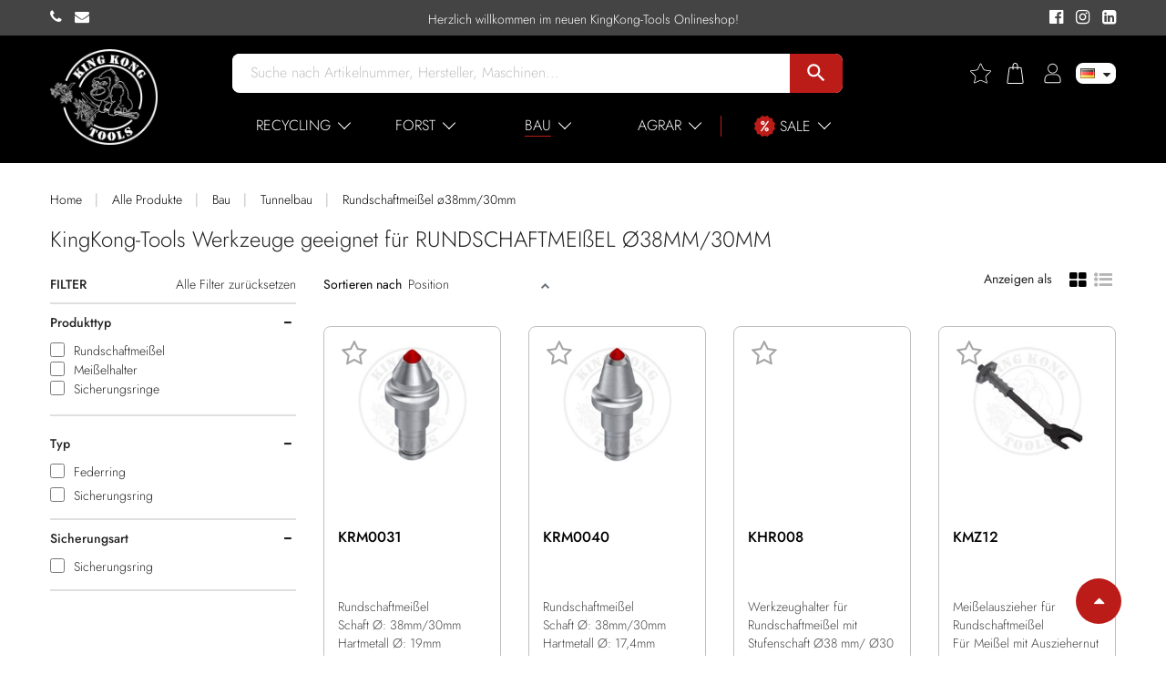

--- FILE ---
content_type: text/html; charset=utf-8
request_url: https://www.kingkong-tools.de/de/bau/tunnelbau/rundschaftmei%C3%9Fel-%C3%B838mm-30mm
body_size: 12608
content:
<!DOCTYPE html><html lang="sl" id="webpagetheme"><head><meta http-equiv="X-UA-Compatible" content="IE=Edge" /><meta name="author" content="BuyITC d.o.o. ~ www.BuyITC.si" /><meta name="generator" content="BuyITC Web Content Management System by www.BuyITC.si" /><meta name="description" content="KingKong-Tools Werkzeuge geeignet für Rundschaftmeißel ø38mm 30mm (Bau/Tunnelbau/Rundschaftmeißel ø38mm/30mm)" /><meta name="keywords" content="rundschaftmeißel, ø38mm/30mm" /><meta name="robots" content="index,follow" /><meta charset="UTF-8" /><meta name="viewport" content="width=device-width, initial-scale=1.0" /><link rel="preconnect" href="https://www.googletagmanager.com" /><meta name="smartbanner:title" content="KingKong-Tools App" /><meta name="smartbanner:author" content="" /><meta name="smartbanner:price" content="" /><meta name="smartbanner:price-suffix-apple" content="App Store" /><meta name="smartbanner:price-suffix-google" content="Google Play" /><meta name="smartbanner:icon-apple" content="https://www.kingkong-tools.de/images/app.png" /><meta name="smartbanner:icon-google" content="https://www.kingkong-tools.de/images/app.png" /><meta name="smartbanner:button" content="App öffnen" /><meta name="smartbanner:button-url-apple" content="https://apps.apple.com/de/app/kingkong-tools/id6469057727" /><meta name="smartbanner:button-url-google" content="https://play.google.com/store/apps/details?id=com.kingkong.mobile" /><meta name="smartbanner:enabled-platforms" content="android,ios" /><meta name="smartbanner:close-label" content="Close" /><meta name="smartbanner:hide-ttl" content="432000000" /><title>KingKong-Tools Werkzeuge geeignet für Rundschaftmeißel ø38mm/30mm (Bau/Tunnelbau/Rundschaftmeißel ø38mm/30mm) </title><link type="text/css" rel="stylesheet" media="screen" href="https://www.kingkong-tools.de/css/generic2/master_390.css" /><link type="text/css" media="screen" href="https://www.kingkong-tools.de/css/generic2/elements/master_390.css" rel="preload" as="style" onload="this.onload=null;this.rel='stylesheet'" /><link type="text/css" media="screen" href="https://www.kingkong-tools.de/master_webpagedefinition_7.css?master=4db0578ca59b479e8f391f12c286ee4f" rel="preload" as="style" onload="this.onload=null;this.rel='stylesheet'" /><script type="text/javascript" src="https://www.kingkong-tools.de/js/master_390.js"> </script><script type="text/javascript" src="https://www.kingkong-tools.de/js/generic2/elements/master_390.js" defer="true"> </script><script type="text/javascript" src="https://www.kingkong-tools.de/js/generic2/cookie/master_https.js?master=390"> </script><link type="text/css" media="screen" href="https://www.kingkong-tools.de/js/generic2/cookie/cookie_https.css?master=390" rel="preload" as="style" onload="this.onload=null;this.rel='stylesheet'" /><script type="application/ld+json"> { "@context" : "https://schema.org", "@type" : "WebSite", "name" : "KingKong-Tools", "url" : "https://www.kingkong-tools.de/" } </script><meta property="og:url" content="https://www.kingkong-tools.de/de/bau/tunnelbau/rundschaftmeißel-ø38mm-30mm" /><meta property="og:type" content="website" /><meta property="og:title" content="KingKong-Tools Werkzeuge geeignet für Rundschaftmeißel ø38mm/30mm (Bau/Tunnelbau/Rundschaftmeißel ø38mm/30mm)" /><meta property="og:site_name" content="KingKong-Tools" /><meta property="og:description" content="KingKong-Tools Werkzeuge geeignet für Rundschaftmeißel ø38mm 30mm (Bau/Tunnelbau/Rundschaftmeißel ø38mm/30mm)" /><meta property="og:logo" content="https://www.kingkong-tools.de/images/app.png" /> <meta property="og:image" content="https://www.kingkong-tools.de/images/app.png"/>   <meta name="twitter:card" content="summary_large_image" /><meta property="twitter:url" content="https://www.kingkong-tools.de/de/bau/tunnelbau/rundschaftmeißel-ø38mm-30mm" /><meta name="twitter:title" content="KingKong-Tools Werkzeuge geeignet für Rundschaftmeißel ø38mm/30mm (Bau/Tunnelbau/Rundschaftmeißel ø38mm/30mm)" /><meta name="twitter:description" content="KingKong-Tools Werkzeuge geeignet für Rundschaftmeißel ø38mm 30mm (Bau/Tunnelbau/Rundschaftmeißel ø38mm/30mm)" /><script> window.dataLayer = window.dataLayer || []; </script><script> (function(w,d,s,l,i){w[l]=w[l]||[];w[l].push({'gtm.start': new Date().getTime(),event:'gtm.js'});var f=d.getElementsByTagName(s)[0], j=d.createElement(s),dl=l!='dataLayer'?'&l='+l:'';j.async=true;j.src= 'https://www.googletagmanager.com/gtm.js?id='+i+dl;f.parentNode.insertBefore(j,f); })(window,document,'script','dataLayer','GTM-T7W7BGCZ'); </script><script> var gtagconsent = { 'ad_storage': ($.cookie('cookiesettingmarketing') == 'yes' ? 'granted' : 'denied'), 'ad_user_data': ($.cookie('cookiesettingmarketing') == 'yes' ? 'granted' : 'denied'), 'ad_personalization': ($.cookie('cookiesettingmarketing') == 'yes' ? 'granted' : 'denied'), 'analytics_storage': ($.cookie('cookiesettingstatistics') == 'yes' ? 'granted' : 'denied'), 'functionality_storage': ($.cookie('cookiesettingpreferences') == 'yes' ? 'granted' : 'denied'), 'personalization_storage': ($.cookie('cookiesettingmarketing') == 'yes' ? 'granted' : 'denied'), 'security_storage': ($.cookie('cookiesettingpreferences') == 'yes' ? 'granted' : 'denied') }  function gtag(){dataLayer.push(arguments);}  gtag('consent', 'default', gtagconsent); gtag('consent', 'update', gtagconsent); </script></head><body data-webpageid="7" data-sitewebpageid="5311"><script> var themecode = ''; var pagelocaleid = 'de-DE'; var cokiesallaccept = '0'; </script><div id="largeimagepopupoverlay"> </div><div id="largeimagepopupwrapper"><a class="closebtn" href="javascript:closeAjaxLargeImage();"><i class="fa fa-times-circle">&nbsp;</i></a><div id="largeimagepopup"> </div></div><div id="modalWindow"> </div><div id="modalBackground" name="modalBackground" onclick="javascript:OnModalWindowClose();"> </div><noscript><iframe src="https://www.googletagmanager.com/ns.html?id=GTM-T7W7BGCZ" height="0" width="0" style="display:none;visibility:hidden"> </iframe></noscript><input type="hidden" name="currentwebpageid" id="currentwebpageid" value="5311" /><input type="hidden" name="popupnodeid" id="popupnodeid" value="" />  <div id="popup" class="hidden"><div class="popup"><div class="title textcenter">Der ausgewählte Artikel wurde Ihrem Warenkorb hinzugefügt.</div><div class="spacer20"> </div><div class="popupbuttons"><a href="https://www.kingkong-tools.de/" class="graybutton marginbottom20" onclick="OnModalWindowClose(); return false;">Weiter</a><a href="https://www.kingkong-tools.de/warenkorb" class="graybutton">Zum Warenkorb</a></div></div></div><script type="text/javascript"> var rooturl = 'https://www.kingkong-tools.de/'; var appview = '';   function recordOutboundClick(categoryname, actionname, labelname) { } </script><script type="text/javascript"> var cookiemessageparam = "<div class='title'>Cookie Einstellungen</div>Wir verwenden Cookies, um Ihnen die bestmögliche Nutzung unserer Webseite zu ermöglichen und unsere Kommunikation mit Ihnen zu verbessern. Wir berücksichtigen hierbei Ihre Präferenzen und verarbeiten Daten für Marketing, Analytics und Personalisierung nur, wenn Sie uns durch Klicken auf 'JA, ALLE ERLAUBEN' Ihre Einwilligung geben oder über den Button 'Nein, individuell entscheiden' eine spezifische Auswahl festlegen. Sie können Ihre Einwilligung jederzeit mit Wirkung für die Zukunft widerrufen. Weitere Informationen finden Sie in unserer <a href='https://www.kingkong-tools.de/datenschutz?cookies=true'>Datenschutzerklärung</a>."; var cookiemessageparamdeclined = "<b>Wir verwenden Cookies, um die Funktionalität dieser Website zu verbessern.</b> Um die neuen Datenschutzrichtlinien zu erfüllen, müssen wir Sie um Ihre Zustimmung für Cookies fragen. <a href='https://www.kingkong-tools.de/datenschutz?cookies=true'>Weitere Informationen zu diesem Thema finden sie hier</a>."; var cookieacceptbuttontextparam = "JA, ALLE ERLAUBEN"; var cookiedeclinebuttontextparam = "Nein, individuell entscheiden"; var cookieappidparam = "KINGKONG"; </script><div class="bodyinner"><div class="container-fluid"><div class="row"><div class="col-xs-12"><div class="responsiverow_1" xmlns:xsltwebpageobject="urn:xsltwebpageobject" xmlns:xsltquestionaryobject="urn:xsltquestionaryobject"> <div class=""> <div class="row responsiverow"> <div class="rowinner"> <div class="col-lg-12 col-md-12 col-sm-12 col-xs-12 columhholder_6 "> <div class="row rowelements"> <div class="padding-lg-0000 padding-md-0000 padding-sm-0000 col-xs-12 padding-xs-0000 "> <div class="element_HEADERHOLDER elementholder " id="elementholder_6" data-docid="0" data-lgheight="-60" data-mdheight="0" data-smheight="0" data-xsheight="0"> <div class="col-xs-12 composedelement colinnercontent"> <link rel="stylesheet" property="stylesheet" type="text/css" media="screen" href="https://www.kingkong-tools.de/master_webpagedefinition_5.css?master=4db0578ca59b479e8f391f12c286ee4f" /><div class="responsiverow_1" xmlns:xsltwebpageobject="urn:xsltwebpageobject" xmlns:xsltquestionaryobject="urn:xsltquestionaryobject"> <div class=""> <div class="row responsiverow"> <div class="rowinner"> <div class="col-lg-12 col-md-12 col-sm-12 col-xs-12 columhholder_5 "> <div class="row rowelements"> <div class="padding-lg-0000 padding-md-0000 padding-sm-0000 col-xs-12 padding-xs-0000 "> <div class="element_HEADER elementholder " id="elementholder_5" data-docid="0" data-lgheight="-60" data-mdheight="0" data-smheight="0" data-xsheight="0"><div class="elementinnerholder" data-docid=""> <div id="page-header" class="siteheader_1"> <div class="graytop"> <div class="container cc"> <div class="row"> <div class="col-sm-3 c1"> <a href="tel:+497422270099100" aria-label="KingKong-Tools Phone" target="_blank"> <i class="fa fa-phone"> </i> </a> <a href="mailto:info@kingkong-tools.com" aria-label="KingKong-Tools E-mail" target="_blank"> <i class="fa fa-envelope"> </i> </a> </div> <div class="col-sm-6 c2">Herzlich willkommen im neuen KingKong-Tools Onlineshop! </div> <div class="col-sm-3 c3"> <a href="https://www.facebook.com/kingkongtools1996" aria-label="KingKong-Tools Facebook" target="_blank"> <i class="fa fa-facebook-official"> </i> </a> <a href="https://instagram.com/kingkongtools1996" aria-label="KingKong-Tools Instagram" target="_blank"> <i class="fa fa-instagram"> </i> </a> <a href="https://www.linkedin.com/company/kingkong-tools-gmbh-co-kg/" aria-label="KingKong-Tools Linkedin" target="_blank"> <i class="fa fa-linkedin-square"> </i> </a> </div> </div> </div> </div> <div id="menuholder" class="middleblack" onmouseleave="$('.secondlevel').stop(true, true).slideUp(200);$('.menui').removeClass('opened');"> <div class="inner"> <div class="container cc"> <div class="row rowmiddle"> <div class="col-sm-2"> <a href="https://www.kingkong-tools.de/de" class="logo"> <img class="img-responsive" src="https://www.kingkong-tools.de/images/kkt_logo_stempel_weiss.png" alt="KingKong-Tools" aria-label="KingKong-Tools" /> </a> </div> <div class="col-sm-7 smenu"> <i id="mobilemenubtn" class="fa fa-bars visible-xs" aria-hidden="true"> </i> <div class="headersearchholder"> <div class="headersearch"> <form type="get" action="https://www.kingkong-tools.de/alle-produkte" id="headersearchstringform"> <input type="text" name="searchstring" id="searchstring" onkeyup="ajaxSearchSuggestion();" placeholder="Suche nach Artikelnummer, Hersteller, Maschinen..." autocomplete="off" /> </form> <a href="https://www.kingkong-tools.de/" class="headersearchbtn" onclick="$('#headersearchstringform').submit(); return false;"> <i class="material-icons"> search </i> </a> <div class="clear-all"> </div> </div> <div id="searchsuggestion" class="searchsuggestion" onmousedown="$('#searchsuggestion').show();"> </div> </div> <div class="mainmenu hidden-xs"> <nav aria-label="Main navigation"> <ul class="main-menu"> <li class="menui menui_000100010002 cid_144" onmouseover="menuMouseEnter('000100010002')"> <div>Recycling</div> </li> <li class="menui menui_000100010003 cid_145" onmouseover="menuMouseEnter('000100010003')"> <div>Forst</div> </li> <li class="menui menui_000100010004 cid_150" onmouseover="menuMouseEnter('000100010004')"> <div class="selected">Bau</div> </li> <li class="menui menui_000100010005 cid_52" onmouseover="menuMouseEnter('000100010005')"> <div>Agrar</div> </li> <li class="menui menui_000100010001 cid_231" onmouseover="menuMouseEnter('000100010001')"> <div> <img src="https://www.kingkong-tools.de/images/discount.svg" class="hidden-sm" alt="" style="height:23px;" />Sale</div> </li> </ul> </nav> </div> </div> <div class="col-sm-3 line3"> <div id="accountactions"> </div> </div> </div> </div> </div> <div class="headermenu"> <div class="secondlevel secondlevel_000100010002"> <div class="subnodes container cc"> <span class="close-icon" onclick="closeMenu();"> </span> <div class="thirdlevelnodes"> <div class="levelholder"> <span calss="leveltitle"> <a class="lev2 lev2_0001000100020001" href="https://www.kingkong-tools.de/de/recycling/holzrecycling">Holzrecycling</a> </span> <a class="lev3 lev3_0001000100020001" href="https://www.kingkong-tools.de/de/recycling/holzrecycling/bandit®"> <span>Bandit®</span> </a> <a class="lev3 lev3_0001000100020001" href="https://www.kingkong-tools.de/de/recycling/holzrecycling/diamond-z"> <span>Diamond Z</span> </a> <a class="lev3 lev3_0001000100020001" href="https://www.kingkong-tools.de/de/recycling/holzrecycling/doppstadt-schnellläufer-ak"> <span>Doppstadt Schnellläufer (AK)</span> </a> <a class="lev3 lev3_0001000100020001" href="https://www.kingkong-tools.de/de/recycling/holzrecycling/doppstadt-langsamläufer-dw"> <span>Doppstadt Langsamläufer (DW)</span> </a> <a class="lev3 lev3_0001000100020001" href="https://www.kingkong-tools.de/de/recycling/holzrecycling/eggersmann"> <span>Eggersmann</span> </a> <a class="lev3 lev3_0001000100020001" href="https://www.kingkong-tools.de/de/recycling/holzrecycling/hammel"> <span>Hammel</span> </a> <a class="lev3 lev3_0001000100020001" href="https://www.kingkong-tools.de/de/recycling/holzrecycling/haybuster-duratech"> <span>Haybuster/Duratech</span> </a> <a class="lev3 lev3_0001000100020001" href="https://www.kingkong-tools.de/de/recycling/holzrecycling/hogzilla"> <span>Hogzilla</span> </a> <a class="lev3 lev3_0001000100020001" href="https://www.kingkong-tools.de/de/recycling/holzrecycling/husmann"> <span>Husmann</span> </a> <a class="lev3 lev3_0001000100020001" href="https://www.kingkong-tools.de/de/recycling/holzrecycling/jenz"> <span>Jenz</span> </a> <a class="lev3 lev3_0001000100020001" href="https://www.kingkong-tools.de/de/recycling/holzrecycling/jones-manufacturing"> <span>Jones Manufacturing</span> </a> <a class="lev3 lev3_0001000100020001" href="https://www.kingkong-tools.de/de/recycling/holzrecycling/komptech"> <span>Komptech</span> </a> <a class="lev3 lev3_0001000100020001" href="https://www.kingkong-tools.de/de/recycling/holzrecycling/morbark"> <span>Morbark</span> </a> <a class="lev3 lev3_0001000100020001" href="https://www.kingkong-tools.de/de/recycling/holzrecycling/peterson-pacific"> <span>Peterson Pacific</span> </a> <a class="lev3 lev3_0001000100020001" href="https://www.kingkong-tools.de/de/recycling/holzrecycling/precision-husky"> <span>Precision Husky</span> </a> <a class="lev3 lev3_0001000100020001" href="https://www.kingkong-tools.de/de/recycling/holzrecycling/rexworks--maxigrind"> <span>Rexworks / Maxigrind</span> </a> <a class="lev3 lev3_0001000100020001" href="https://www.kingkong-tools.de/de/recycling/holzrecycling/rotochopper"> <span>Rotochopper</span> </a> <a class="lev3 lev3_0001000100020001" href="https://www.kingkong-tools.de/de/recycling/holzrecycling/tana"> <span>Tana</span> </a> <a class="lev3 lev3_0001000100020001" href="https://www.kingkong-tools.de/de/recycling/holzrecycling/terex-cbi"> <span>Terex CBI</span> </a> <a class="lev3 lev3_0001000100020001" href="https://www.kingkong-tools.de/de/recycling/holzrecycling/terex-ecotec"> <span>Terex Ecotec</span> </a> <a class="lev3 lev3_0001000100020001" href="https://www.kingkong-tools.de/de/recycling/holzrecycling/vermeer"> <span>Vermeer</span> </a> <a class="lev3 lev3_0001000100020001" href="https://www.kingkong-tools.de/de/recycling/holzrecycling/willibald"> <span>Willibald</span> </a> </div> <div class="levelholder"> <span calss="leveltitle"> <a class="lev2 lev2_0001000100020002" href="https://www.kingkong-tools.de/de/recycling/umsetzer">Umsetzer</a> </span> <a class="lev3 lev3_0001000100020002" href="https://www.kingkong-tools.de/de/recycling/umsetzer/willibald"> <span>Willibald</span> </a> </div> </div> <div class="clear-all"> </div> </div> </div> <div class="secondlevel secondlevel_000100010003"> <div class="subnodes container cc"> <span class="close-icon" onclick="closeMenu();"> </span> <div class="thirdlevelnodes"> <div class="levelholder"> <span calss="leveltitle"> <a class="lev2 lev2_0001000100030001" href="https://www.kingkong-tools.de/de/forst/holzhacker">Holzhacker</a> </span> <a class="lev3 lev3_0001000100030001" href="https://www.kingkong-tools.de/de/forst/holzhacker/albach"> <span>Albach</span> </a> <a class="lev3 lev3_0001000100030001" href="https://www.kingkong-tools.de/de/forst/holzhacker/bandit"> <span>Bandit</span> </a> <a class="lev3 lev3_0001000100030001" href="https://www.kingkong-tools.de/de/forst/holzhacker/bruks"> <span>Bruks</span> </a> <a class="lev3 lev3_0001000100030001" href="https://www.kingkong-tools.de/de/forst/holzhacker/eschlböck"> <span>Eschlböck</span> </a> <a class="lev3 lev3_0001000100030001" href="https://www.kingkong-tools.de/de/forst/holzhacker/heizohack"> <span>Heizohack*</span> </a> <a class="lev3 lev3_0001000100030001" href="https://www.kingkong-tools.de/de/forst/holzhacker/jenz"> <span>Jenz</span> </a> <a class="lev3 lev3_0001000100030001" href="https://www.kingkong-tools.de/de/forst/holzhacker/morbark"> <span>Morbark</span> </a> <a class="lev3 lev3_0001000100030001" href="https://www.kingkong-tools.de/de/forst/holzhacker/mus-max"> <span>Mus-Max</span> </a> <a class="lev3 lev3_0001000100030001" href="https://www.kingkong-tools.de/de/forst/holzhacker/starchl"> <span>Starchl</span> </a> <a class="lev3 lev3_0001000100030001" href="https://www.kingkong-tools.de/de/forst/holzhacker/vermeer"> <span>Vermeer</span> </a> <a class="lev3 lev3_0001000100030001" href="https://www.kingkong-tools.de/de/forst/holzhacker/wüst"> <span>Wüst</span> </a> </div> <div class="levelholder"> <span calss="leveltitle"> <a class="lev2 lev2_0001000100030002" href="https://www.kingkong-tools.de/de/forst/forstmulcher">Forstmulcher</a> </span> <a class="lev3 lev3_0001000100030002" href="https://www.kingkong-tools.de/de/forst/forstmulcher/asv--terex"> <span>ASV / Terex</span> </a> <a class="lev3 lev3_0001000100030002" href="https://www.kingkong-tools.de/de/forst/forstmulcher/baumalight"> <span>Baumalight</span> </a> <a class="lev3 lev3_0001000100030002" href="https://www.kingkong-tools.de/de/forst/forstmulcher/berti"> <span>Berti</span> </a> <a class="lev3 lev3_0001000100030002" href="https://www.kingkong-tools.de/de/forst/forstmulcher/bobcat"> <span>Bobcat</span> </a> <a class="lev3 lev3_0001000100030002" href="https://www.kingkong-tools.de/de/forst/forstmulcher/bradco--magnum"> <span>Bradco / Magnum</span> </a> <a class="lev3 lev3_0001000100030002" href="https://www.kingkong-tools.de/de/forst/forstmulcher/caterpillar"> <span>Caterpillar</span> </a> <a class="lev3 lev3_0001000100030002" href="https://www.kingkong-tools.de/de/forst/forstmulcher/denis-cimaf"> <span>Denis Cimaf</span> </a> <a class="lev3 lev3_0001000100030002" href="https://www.kingkong-tools.de/de/forst/forstmulcher/energreen"> <span>Energreen</span> </a> <a class="lev3 lev3_0001000100030002" href="https://www.kingkong-tools.de/de/forst/forstmulcher/fae"> <span>FAE</span> </a> <a class="lev3 lev3_0001000100030002" href="https://www.kingkong-tools.de/de/forst/forstmulcher/fecon"> <span>Fecon</span> </a> <a class="lev3 lev3_0001000100030002" href="https://www.kingkong-tools.de/de/forst/forstmulcher/gyro-trac"> <span>Gyro-Trac</span> </a> <a class="lev3 lev3_0001000100030002" href="https://www.kingkong-tools.de/de/forst/forstmulcher/john-deere"> <span>John Deere</span> </a> <a class="lev3 lev3_0001000100030002" href="https://www.kingkong-tools.de/de/forst/forstmulcher/loftness"> <span>Loftness</span> </a> <a class="lev3 lev3_0001000100030002" href="https://www.kingkong-tools.de/de/forst/forstmulcher/mdb"> <span>MDB</span> </a> <a class="lev3 lev3_0001000100030002" href="https://www.kingkong-tools.de/de/forst/forstmulcher/plaisance"> <span>Plaisance</span> </a> <a class="lev3 lev3_0001000100030002" href="https://www.kingkong-tools.de/de/forst/forstmulcher/prinoth--ahwi"> <span>PRINOTH / AHWI</span> </a> <a class="lev3 lev3_0001000100030002" href="https://www.kingkong-tools.de/de/forst/forstmulcher/pth-products"> <span>PTH Products</span> </a> <a class="lev3 lev3_0001000100030002" href="https://www.kingkong-tools.de/de/forst/forstmulcher/rayco"> <span>Rayco</span> </a> <a class="lev3 lev3_0001000100030002" href="https://www.kingkong-tools.de/de/forst/forstmulcher/rut-manufacturing"> <span>RUT Manufacturing</span> </a> <a class="lev3 lev3_0001000100030002" href="https://www.kingkong-tools.de/de/forst/forstmulcher/seppi"> <span>Seppi</span> </a> <a class="lev3 lev3_0001000100030002" href="https://www.kingkong-tools.de/de/forst/forstmulcher/seve"> <span>Seve</span> </a> <a class="lev3 lev3_0001000100030002" href="https://www.kingkong-tools.de/de/forst/forstmulcher/shearex"> <span>Shearex</span> </a> <a class="lev3 lev3_0001000100030002" href="https://www.kingkong-tools.de/de/forst/forstmulcher/tigercat"> <span>Tigercat</span> </a> <a class="lev3 lev3_0001000100030002" href="https://www.kingkong-tools.de/de/forst/forstmulcher/tmc-cancela"> <span>TMC Cancela</span> </a> <a class="lev3 lev3_0001000100030002" href="https://www.kingkong-tools.de/de/forst/forstmulcher/valentini"> <span>Valentini</span> </a> <a class="lev3 lev3_0001000100030002" href="https://www.kingkong-tools.de/de/forst/forstmulcher/ventura"> <span>Ventura</span> </a> </div> <div class="levelholder"> <span calss="leveltitle"> <a class="lev2 lev2_0001000100030003" href="https://www.kingkong-tools.de/de/forst/wurzelstockfräsen">Wurzelstockfräsen</a> </span> <a class="lev3 lev3_0001000100030003" href="https://www.kingkong-tools.de/de/forst/wurzelstockfräsen/avant"> <span>Avant</span> </a> <a class="lev3 lev3_0001000100030003" href="https://www.kingkong-tools.de/de/forst/wurzelstockfräsen/bandit"> <span>Bandit</span> </a> <a class="lev3 lev3_0001000100030003" href="https://www.kingkong-tools.de/de/forst/wurzelstockfräsen/laski"> <span>Laski</span> </a> <a class="lev3 lev3_0001000100030003" href="https://www.kingkong-tools.de/de/forst/wurzelstockfräsen/prinoth--ahwi"> <span>PRINOTH / AHWI</span> </a> <a class="lev3 lev3_0001000100030003" href="https://www.kingkong-tools.de/de/forst/wurzelstockfräsen/pth-products"> <span>PTH Products</span> </a> <a class="lev3 lev3_0001000100030003" href="https://www.kingkong-tools.de/de/forst/wurzelstockfräsen/rayco--fsi--carlton--vermeer"> <span>Rayco / FSI / Carlton / Vermeer</span> </a> <a class="lev3 lev3_0001000100030003" href="https://www.kingkong-tools.de/de/forst/wurzelstockfräsen/ufkes-greentec"> <span>Ufkes Greentec</span> </a> </div> <div class="levelholder"> <span calss="leveltitle"> <a class="lev2 lev2_0001000100030004" href="https://www.kingkong-tools.de/de/forst/debarker">Debarker</a> </span> </div> <div class="levelholder"> <span calss="leveltitle"> <a class="lev2 lev2_0001000100030005" href="https://www.kingkong-tools.de/de/forst/universell">Universell</a> </span> </div> </div> <div class="clear-all"> </div> </div> </div> <div class="secondlevel secondlevel_000100010004"> <div class="subnodes container cc"> <span class="close-icon" onclick="closeMenu();"> </span> <div class="thirdlevelnodes"> <div class="levelholder"> <span calss="leveltitle"> <a class="lev2 lev2_0001000100040001" href="https://www.kingkong-tools.de/de/bau/spezialtiefbau">Spezialtiefbau</a> </span> <a class="lev3 lev3_0001000100040001" href="https://www.kingkong-tools.de/de/bau/spezialtiefbau/anschweißstollen"> <span>Anschweißstollen</span> </a> <a class="lev3 lev3_0001000100040001" href="https://www.kingkong-tools.de/de/bau/spezialtiefbau/wechselstollen"> <span>Wechselstollen</span> </a> <a class="lev3 lev3_0001000100040001" href="https://www.kingkong-tools.de/de/bau/spezialtiefbau/pilotbohrer"> <span>Pilotbohrer</span> </a> <a class="lev3 lev3_0001000100040001" href="https://www.kingkong-tools.de/de/bau/spezialtiefbau/bohrrohrverschraubungen"> <span>Bohrrohrverschraubungen</span> </a> <a class="lev3 lev3_0001000100040001" href="https://www.kingkong-tools.de/de/bau/spezialtiefbau/flachzähne"> <span>Flachzähne</span> </a> <a class="lev3 lev3_0001000100040001" href="https://www.kingkong-tools.de/de/bau/spezialtiefbau/verschleißwinkel"> <span>Verschleißwinkel </span> </a> <a class="lev3 lev3_0001000100040001" href="https://www.kingkong-tools.de/de/bau/spezialtiefbau/schlitzwandfräsen"> <span>Schlitzwandfräsen</span> </a> <a class="lev3 lev3_0001000100040001" href="https://www.kingkong-tools.de/de/bau/spezialtiefbau/rundschaftmeißel-ø11mm"> <span>Rundschaftmeißel ø11mm</span> </a> <a class="lev3 lev3_0001000100040001" href="https://www.kingkong-tools.de/de/bau/spezialtiefbau/rundschaftmeißel-ø16mm"> <span>Rundschaftmeißel ø16mm</span> </a> <a class="lev3 lev3_0001000100040001" href="https://www.kingkong-tools.de/de/bau/spezialtiefbau/rundschaftmeißel-ø20mm"> <span>Rundschaftmeißel ø20mm</span> </a> <a class="lev3 lev3_0001000100040001" href="https://www.kingkong-tools.de/de/bau/spezialtiefbau/rundschaftmeißel-ø21mm"> <span>Rundschaftmeißel ø21mm</span> </a> <a class="lev3 lev3_0001000100040001" href="https://www.kingkong-tools.de/de/bau/spezialtiefbau/rundschaftmeißel-ø22mm"> <span>Rundschaftmeißel ø22mm</span> </a> <a class="lev3 lev3_0001000100040001" href="https://www.kingkong-tools.de/de/bau/spezialtiefbau/rundschaftmeißel-ø25mm"> <span>Rundschaftmeißel ø25mm</span> </a> <a class="lev3 lev3_0001000100040001" href="https://www.kingkong-tools.de/de/bau/spezialtiefbau/rundschaftmeißel-ø38mm-30mm"> <span>Rundschaftmeißel ø38mm/30mm</span> </a> </div> <div class="levelholder"> <span calss="leveltitle"> <a class="lev2 lev2_0001000100040002" href="https://www.kingkong-tools.de/de/bau/straßenbau">Straßenbau</a> </span> <a class="lev3 lev3_0001000100040002" href="https://www.kingkong-tools.de/de/bau/straßenbau/rundschaftmeißel-ø10mm"> <span>Rundschaftmeißel ø10mm</span> </a> <a class="lev3 lev3_0001000100040002" href="https://www.kingkong-tools.de/de/bau/straßenbau/rundschaftmeißel-ø13mm"> <span>Rundschaftmeißel ø13mm</span> </a> <a class="lev3 lev3_0001000100040002" href="https://www.kingkong-tools.de/de/bau/straßenbau/rundschaftmeißel-ø20mm"> <span>Rundschaftmeißel ø20mm</span> </a> <a class="lev3 lev3_0001000100040002" href="https://www.kingkong-tools.de/de/bau/straßenbau/rundschaftmeißel-ø22mm"> <span>Rundschaftmeißel ø22mm</span> </a> </div> <div class="levelholder"> <span calss="leveltitle"> <a class="lev2 lev2_0001000100040003" href="https://www.kingkong-tools.de/de/bau/bodenstabilisierung">Bodenstabilisierung</a> </span> <a class="lev3 lev3_0001000100040003" href="https://www.kingkong-tools.de/de/bau/bodenstabilisierung/rundschaftmeißel-ø22mm"> <span>Rundschaftmeißel ø22mm</span> </a> <a class="lev3 lev3_0001000100040003" href="https://www.kingkong-tools.de/de/bau/bodenstabilisierung/rundschaftmeißel-ø25mm"> <span>Rundschaftmeißel ø25mm</span> </a> <a class="lev3 lev3_0001000100040003" href="https://www.kingkong-tools.de/de/bau/bodenstabilisierung/rundschaftmeißel-ø30mm"> <span>Rundschaftmeißel ø30mm</span> </a> </div> <div class="levelholder"> <span calss="leveltitle"> <a class="lev2 lev2_0001000100040004" href="https://www.kingkong-tools.de/de/bau/baggeranbaufräsen">Baggeranbaufräsen</a> </span> <a class="lev3 lev3_0001000100040004" href="https://www.kingkong-tools.de/de/bau/baggeranbaufräsen/rundschaftmeißel-ø14mm"> <span>Rundschaftmeißel ø14mm</span> </a> <a class="lev3 lev3_0001000100040004" href="https://www.kingkong-tools.de/de/bau/baggeranbaufräsen/rundschaftmeißel-ø20mm"> <span>Rundschaftmeißel ø20mm</span> </a> <a class="lev3 lev3_0001000100040004" href="https://www.kingkong-tools.de/de/bau/baggeranbaufräsen/rundschaftmeißel-ø25mm"> <span>Rundschaftmeißel ø25mm</span> </a> <a class="lev3 lev3_0001000100040004" href="https://www.kingkong-tools.de/de/bau/baggeranbaufräsen/rundschaftmeißel-ø30mm"> <span>Rundschaftmeißel ø30mm</span> </a> <a class="lev3 lev3_0001000100040004" href="https://www.kingkong-tools.de/de/bau/baggeranbaufräsen/rundschaftmeißel-ø38mm-30mm"> <span>Rundschaftmeißel ø38mm/30mm</span> </a> </div> <div class="levelholder"> <span calss="leveltitle"> <a class="lev2 lev2_0001000100040005" href="https://www.kingkong-tools.de/de/bau/grabenfräsen">Grabenfräsen</a> </span> <a class="lev3 lev3_0001000100040005" href="https://www.kingkong-tools.de/de/bau/grabenfräsen/rundschaftmeißel-ø11mm"> <span>Rundschaftmeißel ø11mm</span> </a> <a class="lev3 lev3_0001000100040005" href="https://www.kingkong-tools.de/de/bau/grabenfräsen/rundschaftmeißel-ø13mm"> <span>Rundschaftmeißel ø13mm</span> </a> <a class="lev3 lev3_0001000100040005" href="https://www.kingkong-tools.de/de/bau/grabenfräsen/rundschaftmeißel-ø14mm"> <span>Rundschaftmeißel ø14mm</span> </a> <a class="lev3 lev3_0001000100040005" href="https://www.kingkong-tools.de/de/bau/grabenfräsen/rundschaftmeißel-ø19mm"> <span>Rundschaftmeißel ø19mm</span> </a> <a class="lev3 lev3_0001000100040005" href="https://www.kingkong-tools.de/de/bau/grabenfräsen/rundschaftmeißel-ø20mm"> <span>Rundschaftmeißel ø20mm</span> </a> <a class="lev3 lev3_0001000100040005" href="https://www.kingkong-tools.de/de/bau/grabenfräsen/rundschaftmeißel-ø22mm"> <span>Rundschaftmeißel ø22mm</span> </a> <a class="lev3 lev3_0001000100040005" href="https://www.kingkong-tools.de/de/bau/grabenfräsen/rundschaftmeißel-ø25mm"> <span>Rundschaftmeißel ø25mm</span> </a> <a class="lev3 lev3_0001000100040005" href="https://www.kingkong-tools.de/de/bau/grabenfräsen/rundschaftmeißel-ø30mm"> <span>Rundschaftmeißel ø30mm</span> </a> <a class="lev3 lev3_0001000100040005" href="https://www.kingkong-tools.de/de/bau/grabenfräsen/rundschaftmeißel-ø38mm-30mm"> <span>Rundschaftmeißel ø38mm/30mm</span> </a> </div> <div class="levelholder"> <span calss="leveltitle"> <a class="lev2 lev2_0001000100040006" href="https://www.kingkong-tools.de/de/bau/wegebau">Wegebau</a> </span> <a class="lev3 lev3_0001000100040006" href="https://www.kingkong-tools.de/de/bau/wegebau/fae"> <span>FAE</span> </a> <a class="lev3 lev3_0001000100040006" href="https://www.kingkong-tools.de/de/bau/wegebau/kirpy"> <span>Kirpy</span> </a> <a class="lev3 lev3_0001000100040006" href="https://www.kingkong-tools.de/de/bau/wegebau/pth-products"> <span>PTH Products</span> </a> <a class="lev3 lev3_0001000100040006" href="https://www.kingkong-tools.de/de/bau/wegebau/valentini"> <span>Valentini</span> </a> </div> <div class="levelholder"> <span calss="leveltitle"> <a class="lev2 lev2_0001000100040007" href="https://www.kingkong-tools.de/de/bau/tunnelbau">Tunnelbau</a> </span> <a class="lev3 lev3_0001000100040007" href="https://www.kingkong-tools.de/de/bau/tunnelbau/schälmesser"> <span>Schälmesser</span> </a> <a class="lev3 lev3_0001000100040007" href="https://www.kingkong-tools.de/de/bau/tunnelbau/rundschaftmeißel-ø25mm"> <span>Rundschaftmeißel ø25mm</span> </a> <a class="lev3 lev3_0001000100040007" href="https://www.kingkong-tools.de/de/bau/tunnelbau/rundschaftmeißel-ø30mm"> <span>Rundschaftmeißel ø30mm</span> </a> <a href="https://www.kingkong-tools.de/de/bau/tunnelbau/rundschaftmeißel-ø38mm-30mm" class=" lev3 lev3_0001000100040007 selected "> <span>Rundschaftmeißel ø38mm/30mm</span> </a> </div> <div class="levelholder"> <span calss="leveltitle"> <a class="lev2 lev2_0001000100040008" href="https://www.kingkong-tools.de/de/bau/bergbau">Bergbau</a> </span> <a class="lev3 lev3_0001000100040008" href="https://www.kingkong-tools.de/de/bau/bergbau/rundschaftmeißel-ø30mm"> <span>Rundschaftmeißel ø30mm</span> </a> <a class="lev3 lev3_0001000100040008" href="https://www.kingkong-tools.de/de/bau/bergbau/rundschaftmeißel-ø38mm"> <span>Rundschaftmeißel ø38mm</span> </a> <a class="lev3 lev3_0001000100040008" href="https://www.kingkong-tools.de/de/bau/bergbau/rundschaftmeißel-ø43mm-35mm"> <span>Rundschaftmeißel ø43mm/35mm</span> </a> </div> <div class="levelholder"> <span calss="leveltitle"> <a class="lev2 lev2_0001000100040009" href="https://www.kingkong-tools.de/de/bau/universell">Universell</a> </span> <a class="lev3 lev3_0001000100040009" href="https://www.kingkong-tools.de/de/bau/universell/anschweißzähne"> <span>Anschweißzähne</span> </a> <a class="lev3 lev3_0001000100040009" href="https://www.kingkong-tools.de/de/bau/universell/steckzähne"> <span>Steckzähne</span> </a> <a class="lev3 lev3_0001000100040009" href="https://www.kingkong-tools.de/de/bau/universell/rundschaftmeißel-ø30mm"> <span>Rundschaftmeißel ø30mm</span> </a> </div> </div> <div class="clear-all"> </div> </div> </div> <div class="secondlevel secondlevel_000100010005"> <div class="subnodes container cc"> <span class="close-icon" onclick="closeMenu();"> </span> <div class="thirdlevelnodes"> <div class="levelholder"> <span calss="leveltitle"> <a class="lev2 lev2_0001000100050001" href="https://www.kingkong-tools.de/de/agrar/bodenbearbeitung/grubber">Grubber</a> </span> <a class="lev3 lev3_0001000100050001" href="https://www.kingkong-tools.de/de/agrar/bodenbearbeitung/grubber/lemken"> <span>Lemken</span> </a> <a class="lev3 lev3_0001000100050001" href="https://www.kingkong-tools.de/de/agrar/bodenbearbeitung/grubber/väderstad"> <span>Väderstad</span> </a> <a class="lev3 lev3_0001000100050001" href="https://www.kingkong-tools.de/de/agrar/bodenbearbeitung/grubber/universal"> <span>Universal</span> </a> </div> <div class="levelholder"> <span calss="leveltitle"> <a class="lev2 lev2_0001000100050002" href="https://www.kingkong-tools.de/de/agrar/bodenbearbeitung/großfederzinkenegge">Großfederzinkenegge</a> </span> <a class="lev3 lev3_0001000100050002" href="https://www.kingkong-tools.de/de/agrar/großfederzinkenegge/universal"> <span>Universal</span> </a> </div> <div class="levelholder"> <span calss="leveltitle"> <a class="lev2 lev2_0001000100050003" href="https://www.kingkong-tools.de/de/agrar/bodenbearbeitung/streifenbearbeitung--strip-till">Streifenbearbeitung / Strip-Till</a> </span> <a class="lev3 lev3_0001000100050003" href="https://www.kingkong-tools.de/de/agrar/streifenbearbeitung--strip-till/kuhn"> <span>Kuhn</span> </a> </div> <div class="levelholder"> <span calss="leveltitle"> <a class="lev2 lev2_0001000100050004" href="https://www.kingkong-tools.de/de/agrar/bodenbearbeitung/pflug">Pflug</a> </span> <a class="lev3 lev3_0001000100050004" href="https://www.kingkong-tools.de/de/agrar/bodenbearbeitung/pflug/kuhn"> <span>Kuhn</span> </a> <a class="lev3 lev3_0001000100050004" href="https://www.kingkong-tools.de/de/agrar/pflug/kverneland"> <span>Kverneland</span> </a> <a class="lev3 lev3_0001000100050004" href="https://www.kingkong-tools.de/de/agrar/bodenbearbeitung/pflug/lemken"> <span>Lemken</span> </a> </div> <div class="levelholder"> <span calss="leveltitle"> <a class="lev2 lev2_0001000100050005" href="https://www.kingkong-tools.de/de/agrar/bodenbearbeitung/zubehör">Zubehör</a> </span> </div> </div> <div class="clear-all"> </div> </div> </div> <div class="secondlevel secondlevel_000100010001"> <div class="subnodes container cc"> <span class="close-icon" onclick="closeMenu();"> </span> <div class="thirdlevelnodes"> <div class="levelholder"> <span calss="leveltitle"> <a class="lev2 lev2_0001000100010001" href="https://www.kingkong-tools.de/de/sale/recycling">Recycling</a> </span> </div> <div class="levelholder"> <span calss="leveltitle"> <a class="lev2 lev2_0001000100010002" href="https://www.kingkong-tools.de/de/sale/forst">Forst</a> </span> </div> <div class="levelholder"> <span calss="leveltitle"> <a class="lev2 lev2_0001000100010003" href="https://www.kingkong-tools.de/de/sale/bau">Bau</a> </span> </div> <div class="levelholder"> <span calss="leveltitle"> <a class="lev2 lev2_0001000100010004" href="https://www.kingkong-tools.de/de/sale/agrar">Agrar</a> </span> </div> </div> <div class="clear-all"> </div> </div> </div> </div> <div id="mobilemenu" class="visible-xs"> <div id="accontinfomobile"> </div> <div style="font-size: 18px; color #fff; margin: 10px 0; text-transform: uppercase;">Alle Produkte</div> <div class="tree"> <div class="lev1 lev1_000100010002 xscid_144"> <a onclick="openMobileLevel2('000100010002')">Recycling</a> <span class="arrowright" onclick="openMobileLevel2('000100010002')"> </span> <div class="secondlevelmobile secondlevelmobile_000100010002"> <div class="back" onclick="event.stopPropagation(); closeMobileLevel2('000100010002');"> <svg height="24px" viewBox="0 -960 960 960" width="24px" fill="#E6E6E6" xmlns="http://www.w3.org/2000/svg"> <path d="M680-160v-400H313l144 144-56 57-241-241 240-240 57 57-144 143h447v480h-80Z" /> </svg>Recycling</div> <div class="levelholdermobile"> <span class="leveltitlemobile"> <a class="lev2 lev2_0001000100020001" onclick="openMobileLevel3('0001000100020001')">Holzrecycling</a> <span class="expandlevel3 expandlevel3_0001000100020001" onclick="openMobileLevel3('0001000100020001')"> <svg height="24px" viewBox="0 -960 960 960" width="24px" fill="#F6F6F6" xmlns="http://www.w3.org/2000/svg"> <path d="M440-280h80v-160h160v-80H520v-160h-80v160H280v80h160v160Zm40 200q-83 0-156-31.5T197-197q-54-54-85.5-127T80-480q0-83 31.5-156T197-763q54-54 127-85.5T480-880q83 0 156 31.5T763-763q54 54 85.5 127T880-480q0 83-31.5 156T763-197q-54 54-127 85.5T480-80Zm0-80q134 0 227-93t93-227q0-134-93-227t-227-93q-134 0-227 93t-93 227q0 134 93 227t227 93Zm0-320Z" /> </svg> </span> <span class="shrinklevel3 shrinklevel3_0001000100020001" onclick="closeMobileLevel3('0001000100020001')"> <svg height="24px" viewBox="0 -960 960 960" width="24px" fill="#FFFFFF" xmlns="http://www.w3.org/2000/svg"> <path d="M280-440h400v-80H280v80ZM480-80q-83 0-156-31.5T197-197q-54-54-85.5-127T80-480q0-83 31.5-156T197-763q54-54 127-85.5T480-880q83 0 156 31.5T763-763q54 54 85.5 127T880-480q0 83-31.5 156T763-197q-54 54-127 85.5T480-80Zm0-80q134 0 227-93t93-227q0-134-93-227t-227-93q-134 0-227 93t-93 227q0 134 93 227t227 93Zm0-320Z" /> </svg> </span> </span> <div class="thirdlevelmobile thirdlevelmobile_0001000100020001"> <a class="lev3 lev3_0001000100020001" href="https://www.kingkong-tools.de/de/recycling/holzrecycling/bandit®"> <span>Bandit®</span> </a> <a class="lev3 lev3_0001000100020001" href="https://www.kingkong-tools.de/de/recycling/holzrecycling/diamond-z"> <span>Diamond Z</span> </a> <a class="lev3 lev3_0001000100020001" href="https://www.kingkong-tools.de/de/recycling/holzrecycling/doppstadt-schnellläufer-ak"> <span>Doppstadt Schnellläufer (AK)</span> </a> <a class="lev3 lev3_0001000100020001" href="https://www.kingkong-tools.de/de/recycling/holzrecycling/doppstadt-langsamläufer-dw"> <span>Doppstadt Langsamläufer (DW)</span> </a> <a class="lev3 lev3_0001000100020001" href="https://www.kingkong-tools.de/de/recycling/holzrecycling/eggersmann"> <span>Eggersmann</span> </a> <a class="lev3 lev3_0001000100020001" href="https://www.kingkong-tools.de/de/recycling/holzrecycling/hammel"> <span>Hammel</span> </a> <a class="lev3 lev3_0001000100020001" href="https://www.kingkong-tools.de/de/recycling/holzrecycling/haybuster-duratech"> <span>Haybuster/Duratech</span> </a> <a class="lev3 lev3_0001000100020001" href="https://www.kingkong-tools.de/de/recycling/holzrecycling/hogzilla"> <span>Hogzilla</span> </a> <a class="lev3 lev3_0001000100020001" href="https://www.kingkong-tools.de/de/recycling/holzrecycling/husmann"> <span>Husmann</span> </a> <a class="lev3 lev3_0001000100020001" href="https://www.kingkong-tools.de/de/recycling/holzrecycling/jenz"> <span>Jenz</span> </a> <a class="lev3 lev3_0001000100020001" href="https://www.kingkong-tools.de/de/recycling/holzrecycling/jones-manufacturing"> <span>Jones Manufacturing</span> </a> <a class="lev3 lev3_0001000100020001" href="https://www.kingkong-tools.de/de/recycling/holzrecycling/komptech"> <span>Komptech</span> </a> <a class="lev3 lev3_0001000100020001" href="https://www.kingkong-tools.de/de/recycling/holzrecycling/morbark"> <span>Morbark</span> </a> <a class="lev3 lev3_0001000100020001" href="https://www.kingkong-tools.de/de/recycling/holzrecycling/peterson-pacific"> <span>Peterson Pacific</span> </a> <a class="lev3 lev3_0001000100020001" href="https://www.kingkong-tools.de/de/recycling/holzrecycling/precision-husky"> <span>Precision Husky</span> </a> <a class="lev3 lev3_0001000100020001" href="https://www.kingkong-tools.de/de/recycling/holzrecycling/rexworks--maxigrind"> <span>Rexworks / Maxigrind</span> </a> <a class="lev3 lev3_0001000100020001" href="https://www.kingkong-tools.de/de/recycling/holzrecycling/rotochopper"> <span>Rotochopper</span> </a> <a class="lev3 lev3_0001000100020001" href="https://www.kingkong-tools.de/de/recycling/holzrecycling/tana"> <span>Tana</span> </a> <a class="lev3 lev3_0001000100020001" href="https://www.kingkong-tools.de/de/recycling/holzrecycling/terex-cbi"> <span>Terex CBI</span> </a> <a class="lev3 lev3_0001000100020001" href="https://www.kingkong-tools.de/de/recycling/holzrecycling/terex-ecotec"> <span>Terex Ecotec</span> </a> <a class="lev3 lev3_0001000100020001" href="https://www.kingkong-tools.de/de/recycling/holzrecycling/vermeer"> <span>Vermeer</span> </a> <a class="lev3 lev3_0001000100020001" href="https://www.kingkong-tools.de/de/recycling/holzrecycling/willibald"> <span>Willibald</span> </a> </div> </div> <div class="levelholdermobile"> <span class="leveltitlemobile"> <a class="lev2 lev2_0001000100020002" onclick="openMobileLevel3('0001000100020002')">Umsetzer</a> <span class="expandlevel3 expandlevel3_0001000100020002" onclick="openMobileLevel3('0001000100020002')"> <svg height="24px" viewBox="0 -960 960 960" width="24px" fill="#F6F6F6" xmlns="http://www.w3.org/2000/svg"> <path d="M440-280h80v-160h160v-80H520v-160h-80v160H280v80h160v160Zm40 200q-83 0-156-31.5T197-197q-54-54-85.5-127T80-480q0-83 31.5-156T197-763q54-54 127-85.5T480-880q83 0 156 31.5T763-763q54 54 85.5 127T880-480q0 83-31.5 156T763-197q-54 54-127 85.5T480-80Zm0-80q134 0 227-93t93-227q0-134-93-227t-227-93q-134 0-227 93t-93 227q0 134 93 227t227 93Zm0-320Z" /> </svg> </span> <span class="shrinklevel3 shrinklevel3_0001000100020002" onclick="closeMobileLevel3('0001000100020002')"> <svg height="24px" viewBox="0 -960 960 960" width="24px" fill="#FFFFFF" xmlns="http://www.w3.org/2000/svg"> <path d="M280-440h400v-80H280v80ZM480-80q-83 0-156-31.5T197-197q-54-54-85.5-127T80-480q0-83 31.5-156T197-763q54-54 127-85.5T480-880q83 0 156 31.5T763-763q54 54 85.5 127T880-480q0 83-31.5 156T763-197q-54 54-127 85.5T480-80Zm0-80q134 0 227-93t93-227q0-134-93-227t-227-93q-134 0-227 93t-93 227q0 134 93 227t227 93Zm0-320Z" /> </svg> </span> </span> <div class="thirdlevelmobile thirdlevelmobile_0001000100020002"> <a class="lev3 lev3_0001000100020002" href="https://www.kingkong-tools.de/de/recycling/umsetzer/willibald"> <span>Willibald</span> </a> </div> </div> </div> </div> <div class="lev1 lev1_000100010003 xscid_145"> <a onclick="openMobileLevel2('000100010003')">Forst</a> <span class="arrowright" onclick="openMobileLevel2('000100010003')"> </span> <div class="secondlevelmobile secondlevelmobile_000100010003"> <div class="back" onclick="event.stopPropagation(); closeMobileLevel2('000100010003');"> <svg height="24px" viewBox="0 -960 960 960" width="24px" fill="#E6E6E6" xmlns="http://www.w3.org/2000/svg"> <path d="M680-160v-400H313l144 144-56 57-241-241 240-240 57 57-144 143h447v480h-80Z" /> </svg>Forst</div> <div class="levelholdermobile"> <span class="leveltitlemobile"> <a class="lev2 lev2_0001000100030001" onclick="openMobileLevel3('0001000100030001')">Holzhacker</a> <span class="expandlevel3 expandlevel3_0001000100030001" onclick="openMobileLevel3('0001000100030001')"> <svg height="24px" viewBox="0 -960 960 960" width="24px" fill="#F6F6F6" xmlns="http://www.w3.org/2000/svg"> <path d="M440-280h80v-160h160v-80H520v-160h-80v160H280v80h160v160Zm40 200q-83 0-156-31.5T197-197q-54-54-85.5-127T80-480q0-83 31.5-156T197-763q54-54 127-85.5T480-880q83 0 156 31.5T763-763q54 54 85.5 127T880-480q0 83-31.5 156T763-197q-54 54-127 85.5T480-80Zm0-80q134 0 227-93t93-227q0-134-93-227t-227-93q-134 0-227 93t-93 227q0 134 93 227t227 93Zm0-320Z" /> </svg> </span> <span class="shrinklevel3 shrinklevel3_0001000100030001" onclick="closeMobileLevel3('0001000100030001')"> <svg height="24px" viewBox="0 -960 960 960" width="24px" fill="#FFFFFF" xmlns="http://www.w3.org/2000/svg"> <path d="M280-440h400v-80H280v80ZM480-80q-83 0-156-31.5T197-197q-54-54-85.5-127T80-480q0-83 31.5-156T197-763q54-54 127-85.5T480-880q83 0 156 31.5T763-763q54 54 85.5 127T880-480q0 83-31.5 156T763-197q-54 54-127 85.5T480-80Zm0-80q134 0 227-93t93-227q0-134-93-227t-227-93q-134 0-227 93t-93 227q0 134 93 227t227 93Zm0-320Z" /> </svg> </span> </span> <div class="thirdlevelmobile thirdlevelmobile_0001000100030001"> <a class="lev3 lev3_0001000100030001" href="https://www.kingkong-tools.de/de/forst/holzhacker/albach"> <span>Albach</span> </a> <a class="lev3 lev3_0001000100030001" href="https://www.kingkong-tools.de/de/forst/holzhacker/bandit"> <span>Bandit</span> </a> <a class="lev3 lev3_0001000100030001" href="https://www.kingkong-tools.de/de/forst/holzhacker/bruks"> <span>Bruks</span> </a> <a class="lev3 lev3_0001000100030001" href="https://www.kingkong-tools.de/de/forst/holzhacker/eschlböck"> <span>Eschlböck</span> </a> <a class="lev3 lev3_0001000100030001" href="https://www.kingkong-tools.de/de/forst/holzhacker/heizohack"> <span>Heizohack*</span> </a> <a class="lev3 lev3_0001000100030001" href="https://www.kingkong-tools.de/de/forst/holzhacker/jenz"> <span>Jenz</span> </a> <a class="lev3 lev3_0001000100030001" href="https://www.kingkong-tools.de/de/forst/holzhacker/morbark"> <span>Morbark</span> </a> <a class="lev3 lev3_0001000100030001" href="https://www.kingkong-tools.de/de/forst/holzhacker/mus-max"> <span>Mus-Max</span> </a> <a class="lev3 lev3_0001000100030001" href="https://www.kingkong-tools.de/de/forst/holzhacker/starchl"> <span>Starchl</span> </a> <a class="lev3 lev3_0001000100030001" href="https://www.kingkong-tools.de/de/forst/holzhacker/vermeer"> <span>Vermeer</span> </a> <a class="lev3 lev3_0001000100030001" href="https://www.kingkong-tools.de/de/forst/holzhacker/wüst"> <span>Wüst</span> </a> </div> </div> <div class="levelholdermobile"> <span class="leveltitlemobile"> <a class="lev2 lev2_0001000100030002" onclick="openMobileLevel3('0001000100030002')">Forstmulcher</a> <span class="expandlevel3 expandlevel3_0001000100030002" onclick="openMobileLevel3('0001000100030002')"> <svg height="24px" viewBox="0 -960 960 960" width="24px" fill="#F6F6F6" xmlns="http://www.w3.org/2000/svg"> <path d="M440-280h80v-160h160v-80H520v-160h-80v160H280v80h160v160Zm40 200q-83 0-156-31.5T197-197q-54-54-85.5-127T80-480q0-83 31.5-156T197-763q54-54 127-85.5T480-880q83 0 156 31.5T763-763q54 54 85.5 127T880-480q0 83-31.5 156T763-197q-54 54-127 85.5T480-80Zm0-80q134 0 227-93t93-227q0-134-93-227t-227-93q-134 0-227 93t-93 227q0 134 93 227t227 93Zm0-320Z" /> </svg> </span> <span class="shrinklevel3 shrinklevel3_0001000100030002" onclick="closeMobileLevel3('0001000100030002')"> <svg height="24px" viewBox="0 -960 960 960" width="24px" fill="#FFFFFF" xmlns="http://www.w3.org/2000/svg"> <path d="M280-440h400v-80H280v80ZM480-80q-83 0-156-31.5T197-197q-54-54-85.5-127T80-480q0-83 31.5-156T197-763q54-54 127-85.5T480-880q83 0 156 31.5T763-763q54 54 85.5 127T880-480q0 83-31.5 156T763-197q-54 54-127 85.5T480-80Zm0-80q134 0 227-93t93-227q0-134-93-227t-227-93q-134 0-227 93t-93 227q0 134 93 227t227 93Zm0-320Z" /> </svg> </span> </span> <div class="thirdlevelmobile thirdlevelmobile_0001000100030002"> <a class="lev3 lev3_0001000100030002" href="https://www.kingkong-tools.de/de/forst/forstmulcher/asv--terex"> <span>ASV / Terex</span> </a> <a class="lev3 lev3_0001000100030002" href="https://www.kingkong-tools.de/de/forst/forstmulcher/baumalight"> <span>Baumalight</span> </a> <a class="lev3 lev3_0001000100030002" href="https://www.kingkong-tools.de/de/forst/forstmulcher/berti"> <span>Berti</span> </a> <a class="lev3 lev3_0001000100030002" href="https://www.kingkong-tools.de/de/forst/forstmulcher/bobcat"> <span>Bobcat</span> </a> <a class="lev3 lev3_0001000100030002" href="https://www.kingkong-tools.de/de/forst/forstmulcher/bradco--magnum"> <span>Bradco / Magnum</span> </a> <a class="lev3 lev3_0001000100030002" href="https://www.kingkong-tools.de/de/forst/forstmulcher/caterpillar"> <span>Caterpillar</span> </a> <a class="lev3 lev3_0001000100030002" href="https://www.kingkong-tools.de/de/forst/forstmulcher/denis-cimaf"> <span>Denis Cimaf</span> </a> <a class="lev3 lev3_0001000100030002" href="https://www.kingkong-tools.de/de/forst/forstmulcher/energreen"> <span>Energreen</span> </a> <a class="lev3 lev3_0001000100030002" href="https://www.kingkong-tools.de/de/forst/forstmulcher/fae"> <span>FAE</span> </a> <a class="lev3 lev3_0001000100030002" href="https://www.kingkong-tools.de/de/forst/forstmulcher/fecon"> <span>Fecon</span> </a> <a class="lev3 lev3_0001000100030002" href="https://www.kingkong-tools.de/de/forst/forstmulcher/gyro-trac"> <span>Gyro-Trac</span> </a> <a class="lev3 lev3_0001000100030002" href="https://www.kingkong-tools.de/de/forst/forstmulcher/john-deere"> <span>John Deere</span> </a> <a class="lev3 lev3_0001000100030002" href="https://www.kingkong-tools.de/de/forst/forstmulcher/loftness"> <span>Loftness</span> </a> <a class="lev3 lev3_0001000100030002" href="https://www.kingkong-tools.de/de/forst/forstmulcher/mdb"> <span>MDB</span> </a> <a class="lev3 lev3_0001000100030002" href="https://www.kingkong-tools.de/de/forst/forstmulcher/plaisance"> <span>Plaisance</span> </a> <a class="lev3 lev3_0001000100030002" href="https://www.kingkong-tools.de/de/forst/forstmulcher/prinoth--ahwi"> <span>PRINOTH / AHWI</span> </a> <a class="lev3 lev3_0001000100030002" href="https://www.kingkong-tools.de/de/forst/forstmulcher/pth-products"> <span>PTH Products</span> </a> <a class="lev3 lev3_0001000100030002" href="https://www.kingkong-tools.de/de/forst/forstmulcher/rayco"> <span>Rayco</span> </a> <a class="lev3 lev3_0001000100030002" href="https://www.kingkong-tools.de/de/forst/forstmulcher/rut-manufacturing"> <span>RUT Manufacturing</span> </a> <a class="lev3 lev3_0001000100030002" href="https://www.kingkong-tools.de/de/forst/forstmulcher/seppi"> <span>Seppi</span> </a> <a class="lev3 lev3_0001000100030002" href="https://www.kingkong-tools.de/de/forst/forstmulcher/seve"> <span>Seve</span> </a> <a class="lev3 lev3_0001000100030002" href="https://www.kingkong-tools.de/de/forst/forstmulcher/shearex"> <span>Shearex</span> </a> <a class="lev3 lev3_0001000100030002" href="https://www.kingkong-tools.de/de/forst/forstmulcher/tigercat"> <span>Tigercat</span> </a> <a class="lev3 lev3_0001000100030002" href="https://www.kingkong-tools.de/de/forst/forstmulcher/tmc-cancela"> <span>TMC Cancela</span> </a> <a class="lev3 lev3_0001000100030002" href="https://www.kingkong-tools.de/de/forst/forstmulcher/valentini"> <span>Valentini</span> </a> <a class="lev3 lev3_0001000100030002" href="https://www.kingkong-tools.de/de/forst/forstmulcher/ventura"> <span>Ventura</span> </a> </div> </div> <div class="levelholdermobile"> <span class="leveltitlemobile"> <a class="lev2 lev2_0001000100030003" onclick="openMobileLevel3('0001000100030003')">Wurzelstockfräsen</a> <span class="expandlevel3 expandlevel3_0001000100030003" onclick="openMobileLevel3('0001000100030003')"> <svg height="24px" viewBox="0 -960 960 960" width="24px" fill="#F6F6F6" xmlns="http://www.w3.org/2000/svg"> <path d="M440-280h80v-160h160v-80H520v-160h-80v160H280v80h160v160Zm40 200q-83 0-156-31.5T197-197q-54-54-85.5-127T80-480q0-83 31.5-156T197-763q54-54 127-85.5T480-880q83 0 156 31.5T763-763q54 54 85.5 127T880-480q0 83-31.5 156T763-197q-54 54-127 85.5T480-80Zm0-80q134 0 227-93t93-227q0-134-93-227t-227-93q-134 0-227 93t-93 227q0 134 93 227t227 93Zm0-320Z" /> </svg> </span> <span class="shrinklevel3 shrinklevel3_0001000100030003" onclick="closeMobileLevel3('0001000100030003')"> <svg height="24px" viewBox="0 -960 960 960" width="24px" fill="#FFFFFF" xmlns="http://www.w3.org/2000/svg"> <path d="M280-440h400v-80H280v80ZM480-80q-83 0-156-31.5T197-197q-54-54-85.5-127T80-480q0-83 31.5-156T197-763q54-54 127-85.5T480-880q83 0 156 31.5T763-763q54 54 85.5 127T880-480q0 83-31.5 156T763-197q-54 54-127 85.5T480-80Zm0-80q134 0 227-93t93-227q0-134-93-227t-227-93q-134 0-227 93t-93 227q0 134 93 227t227 93Zm0-320Z" /> </svg> </span> </span> <div class="thirdlevelmobile thirdlevelmobile_0001000100030003"> <a class="lev3 lev3_0001000100030003" href="https://www.kingkong-tools.de/de/forst/wurzelstockfräsen/avant"> <span>Avant</span> </a> <a class="lev3 lev3_0001000100030003" href="https://www.kingkong-tools.de/de/forst/wurzelstockfräsen/bandit"> <span>Bandit</span> </a> <a class="lev3 lev3_0001000100030003" href="https://www.kingkong-tools.de/de/forst/wurzelstockfräsen/laski"> <span>Laski</span> </a> <a class="lev3 lev3_0001000100030003" href="https://www.kingkong-tools.de/de/forst/wurzelstockfräsen/prinoth--ahwi"> <span>PRINOTH / AHWI</span> </a> <a class="lev3 lev3_0001000100030003" href="https://www.kingkong-tools.de/de/forst/wurzelstockfräsen/pth-products"> <span>PTH Products</span> </a> <a class="lev3 lev3_0001000100030003" href="https://www.kingkong-tools.de/de/forst/wurzelstockfräsen/rayco--fsi--carlton--vermeer"> <span>Rayco / FSI / Carlton / Vermeer</span> </a> <a class="lev3 lev3_0001000100030003" href="https://www.kingkong-tools.de/de/forst/wurzelstockfräsen/ufkes-greentec"> <span>Ufkes Greentec</span> </a> </div> </div> <div class="levelholdermobile"> <span class="leveltitlemobile"> <a class="lev2 lev2_0001000100030004" onclick="openMobileLevel3('0001000100030004')" href="https://www.kingkong-tools.de/de/forst/debarker">Debarker</a> </span> <div class="thirdlevelmobile thirdlevelmobile_0001000100030004"> </div> </div> <div class="levelholdermobile"> <span class="leveltitlemobile"> <a class="lev2 lev2_0001000100030005" onclick="openMobileLevel3('0001000100030005')" href="https://www.kingkong-tools.de/de/forst/universell">Universell</a> </span> <div class="thirdlevelmobile thirdlevelmobile_0001000100030005"> </div> </div> </div> </div> <div class="lev1 lev1_000100010004 xscid_150"> <a onclick="openMobileLevel2('000100010004')" class="selected">Bau</a> <span class="arrowright" onclick="openMobileLevel2('000100010004')"> </span> <div class="secondlevelmobile secondlevelmobile_000100010004"> <div class="back" onclick="event.stopPropagation(); closeMobileLevel2('000100010004');"> <svg height="24px" viewBox="0 -960 960 960" width="24px" fill="#E6E6E6" xmlns="http://www.w3.org/2000/svg"> <path d="M680-160v-400H313l144 144-56 57-241-241 240-240 57 57-144 143h447v480h-80Z" /> </svg>Bau</div> <div class="levelholdermobile"> <span class="leveltitlemobile"> <a class="lev2 lev2_0001000100040001" onclick="openMobileLevel3('0001000100040001')">Spezialtiefbau</a> <span class="expandlevel3 expandlevel3_0001000100040001" onclick="openMobileLevel3('0001000100040001')"> <svg height="24px" viewBox="0 -960 960 960" width="24px" fill="#F6F6F6" xmlns="http://www.w3.org/2000/svg"> <path d="M440-280h80v-160h160v-80H520v-160h-80v160H280v80h160v160Zm40 200q-83 0-156-31.5T197-197q-54-54-85.5-127T80-480q0-83 31.5-156T197-763q54-54 127-85.5T480-880q83 0 156 31.5T763-763q54 54 85.5 127T880-480q0 83-31.5 156T763-197q-54 54-127 85.5T480-80Zm0-80q134 0 227-93t93-227q0-134-93-227t-227-93q-134 0-227 93t-93 227q0 134 93 227t227 93Zm0-320Z" /> </svg> </span> <span class="shrinklevel3 shrinklevel3_0001000100040001" onclick="closeMobileLevel3('0001000100040001')"> <svg height="24px" viewBox="0 -960 960 960" width="24px" fill="#FFFFFF" xmlns="http://www.w3.org/2000/svg"> <path d="M280-440h400v-80H280v80ZM480-80q-83 0-156-31.5T197-197q-54-54-85.5-127T80-480q0-83 31.5-156T197-763q54-54 127-85.5T480-880q83 0 156 31.5T763-763q54 54 85.5 127T880-480q0 83-31.5 156T763-197q-54 54-127 85.5T480-80Zm0-80q134 0 227-93t93-227q0-134-93-227t-227-93q-134 0-227 93t-93 227q0 134 93 227t227 93Zm0-320Z" /> </svg> </span> </span> <div class="thirdlevelmobile thirdlevelmobile_0001000100040001"> <a class="lev3 lev3_0001000100040001" href="https://www.kingkong-tools.de/de/bau/spezialtiefbau/anschweißstollen"> <span>Anschweißstollen</span> </a> <a class="lev3 lev3_0001000100040001" href="https://www.kingkong-tools.de/de/bau/spezialtiefbau/wechselstollen"> <span>Wechselstollen</span> </a> <a class="lev3 lev3_0001000100040001" href="https://www.kingkong-tools.de/de/bau/spezialtiefbau/pilotbohrer"> <span>Pilotbohrer</span> </a> <a class="lev3 lev3_0001000100040001" href="https://www.kingkong-tools.de/de/bau/spezialtiefbau/bohrrohrverschraubungen"> <span>Bohrrohrverschraubungen</span> </a> <a class="lev3 lev3_0001000100040001" href="https://www.kingkong-tools.de/de/bau/spezialtiefbau/flachzähne"> <span>Flachzähne</span> </a> <a class="lev3 lev3_0001000100040001" href="https://www.kingkong-tools.de/de/bau/spezialtiefbau/verschleißwinkel"> <span>Verschleißwinkel </span> </a> <a class="lev3 lev3_0001000100040001" href="https://www.kingkong-tools.de/de/bau/spezialtiefbau/schlitzwandfräsen"> <span>Schlitzwandfräsen</span> </a> <a class="lev3 lev3_0001000100040001" href="https://www.kingkong-tools.de/de/bau/spezialtiefbau/rundschaftmeißel-ø11mm"> <span>Rundschaftmeißel ø11mm</span> </a> <a class="lev3 lev3_0001000100040001" href="https://www.kingkong-tools.de/de/bau/spezialtiefbau/rundschaftmeißel-ø16mm"> <span>Rundschaftmeißel ø16mm</span> </a> <a class="lev3 lev3_0001000100040001" href="https://www.kingkong-tools.de/de/bau/spezialtiefbau/rundschaftmeißel-ø20mm"> <span>Rundschaftmeißel ø20mm</span> </a> <a class="lev3 lev3_0001000100040001" href="https://www.kingkong-tools.de/de/bau/spezialtiefbau/rundschaftmeißel-ø21mm"> <span>Rundschaftmeißel ø21mm</span> </a> <a class="lev3 lev3_0001000100040001" href="https://www.kingkong-tools.de/de/bau/spezialtiefbau/rundschaftmeißel-ø22mm"> <span>Rundschaftmeißel ø22mm</span> </a> <a class="lev3 lev3_0001000100040001" href="https://www.kingkong-tools.de/de/bau/spezialtiefbau/rundschaftmeißel-ø25mm"> <span>Rundschaftmeißel ø25mm</span> </a> <a class="lev3 lev3_0001000100040001" href="https://www.kingkong-tools.de/de/bau/spezialtiefbau/rundschaftmeißel-ø38mm-30mm"> <span>Rundschaftmeißel ø38mm/30mm</span> </a> </div> </div> <div class="levelholdermobile"> <span class="leveltitlemobile"> <a class="lev2 lev2_0001000100040002" onclick="openMobileLevel3('0001000100040002')">Straßenbau</a> <span class="expandlevel3 expandlevel3_0001000100040002" onclick="openMobileLevel3('0001000100040002')"> <svg height="24px" viewBox="0 -960 960 960" width="24px" fill="#F6F6F6" xmlns="http://www.w3.org/2000/svg"> <path d="M440-280h80v-160h160v-80H520v-160h-80v160H280v80h160v160Zm40 200q-83 0-156-31.5T197-197q-54-54-85.5-127T80-480q0-83 31.5-156T197-763q54-54 127-85.5T480-880q83 0 156 31.5T763-763q54 54 85.5 127T880-480q0 83-31.5 156T763-197q-54 54-127 85.5T480-80Zm0-80q134 0 227-93t93-227q0-134-93-227t-227-93q-134 0-227 93t-93 227q0 134 93 227t227 93Zm0-320Z" /> </svg> </span> <span class="shrinklevel3 shrinklevel3_0001000100040002" onclick="closeMobileLevel3('0001000100040002')"> <svg height="24px" viewBox="0 -960 960 960" width="24px" fill="#FFFFFF" xmlns="http://www.w3.org/2000/svg"> <path d="M280-440h400v-80H280v80ZM480-80q-83 0-156-31.5T197-197q-54-54-85.5-127T80-480q0-83 31.5-156T197-763q54-54 127-85.5T480-880q83 0 156 31.5T763-763q54 54 85.5 127T880-480q0 83-31.5 156T763-197q-54 54-127 85.5T480-80Zm0-80q134 0 227-93t93-227q0-134-93-227t-227-93q-134 0-227 93t-93 227q0 134 93 227t227 93Zm0-320Z" /> </svg> </span> </span> <div class="thirdlevelmobile thirdlevelmobile_0001000100040002"> <a class="lev3 lev3_0001000100040002" href="https://www.kingkong-tools.de/de/bau/straßenbau/rundschaftmeißel-ø10mm"> <span>Rundschaftmeißel ø10mm</span> </a> <a class="lev3 lev3_0001000100040002" href="https://www.kingkong-tools.de/de/bau/straßenbau/rundschaftmeißel-ø13mm"> <span>Rundschaftmeißel ø13mm</span> </a> <a class="lev3 lev3_0001000100040002" href="https://www.kingkong-tools.de/de/bau/straßenbau/rundschaftmeißel-ø20mm"> <span>Rundschaftmeißel ø20mm</span> </a> <a class="lev3 lev3_0001000100040002" href="https://www.kingkong-tools.de/de/bau/straßenbau/rundschaftmeißel-ø22mm"> <span>Rundschaftmeißel ø22mm</span> </a> </div> </div> <div class="levelholdermobile"> <span class="leveltitlemobile"> <a class="lev2 lev2_0001000100040003" onclick="openMobileLevel3('0001000100040003')">Bodenstabilisierung</a> <span class="expandlevel3 expandlevel3_0001000100040003" onclick="openMobileLevel3('0001000100040003')"> <svg height="24px" viewBox="0 -960 960 960" width="24px" fill="#F6F6F6" xmlns="http://www.w3.org/2000/svg"> <path d="M440-280h80v-160h160v-80H520v-160h-80v160H280v80h160v160Zm40 200q-83 0-156-31.5T197-197q-54-54-85.5-127T80-480q0-83 31.5-156T197-763q54-54 127-85.5T480-880q83 0 156 31.5T763-763q54 54 85.5 127T880-480q0 83-31.5 156T763-197q-54 54-127 85.5T480-80Zm0-80q134 0 227-93t93-227q0-134-93-227t-227-93q-134 0-227 93t-93 227q0 134 93 227t227 93Zm0-320Z" /> </svg> </span> <span class="shrinklevel3 shrinklevel3_0001000100040003" onclick="closeMobileLevel3('0001000100040003')"> <svg height="24px" viewBox="0 -960 960 960" width="24px" fill="#FFFFFF" xmlns="http://www.w3.org/2000/svg"> <path d="M280-440h400v-80H280v80ZM480-80q-83 0-156-31.5T197-197q-54-54-85.5-127T80-480q0-83 31.5-156T197-763q54-54 127-85.5T480-880q83 0 156 31.5T763-763q54 54 85.5 127T880-480q0 83-31.5 156T763-197q-54 54-127 85.5T480-80Zm0-80q134 0 227-93t93-227q0-134-93-227t-227-93q-134 0-227 93t-93 227q0 134 93 227t227 93Zm0-320Z" /> </svg> </span> </span> <div class="thirdlevelmobile thirdlevelmobile_0001000100040003"> <a class="lev3 lev3_0001000100040003" href="https://www.kingkong-tools.de/de/bau/bodenstabilisierung/rundschaftmeißel-ø22mm"> <span>Rundschaftmeißel ø22mm</span> </a> <a class="lev3 lev3_0001000100040003" href="https://www.kingkong-tools.de/de/bau/bodenstabilisierung/rundschaftmeißel-ø25mm"> <span>Rundschaftmeißel ø25mm</span> </a> <a class="lev3 lev3_0001000100040003" href="https://www.kingkong-tools.de/de/bau/bodenstabilisierung/rundschaftmeißel-ø30mm"> <span>Rundschaftmeißel ø30mm</span> </a> </div> </div> <div class="levelholdermobile"> <span class="leveltitlemobile"> <a class="lev2 lev2_0001000100040004" onclick="openMobileLevel3('0001000100040004')">Baggeranbaufräsen</a> <span class="expandlevel3 expandlevel3_0001000100040004" onclick="openMobileLevel3('0001000100040004')"> <svg height="24px" viewBox="0 -960 960 960" width="24px" fill="#F6F6F6" xmlns="http://www.w3.org/2000/svg"> <path d="M440-280h80v-160h160v-80H520v-160h-80v160H280v80h160v160Zm40 200q-83 0-156-31.5T197-197q-54-54-85.5-127T80-480q0-83 31.5-156T197-763q54-54 127-85.5T480-880q83 0 156 31.5T763-763q54 54 85.5 127T880-480q0 83-31.5 156T763-197q-54 54-127 85.5T480-80Zm0-80q134 0 227-93t93-227q0-134-93-227t-227-93q-134 0-227 93t-93 227q0 134 93 227t227 93Zm0-320Z" /> </svg> </span> <span class="shrinklevel3 shrinklevel3_0001000100040004" onclick="closeMobileLevel3('0001000100040004')"> <svg height="24px" viewBox="0 -960 960 960" width="24px" fill="#FFFFFF" xmlns="http://www.w3.org/2000/svg"> <path d="M280-440h400v-80H280v80ZM480-80q-83 0-156-31.5T197-197q-54-54-85.5-127T80-480q0-83 31.5-156T197-763q54-54 127-85.5T480-880q83 0 156 31.5T763-763q54 54 85.5 127T880-480q0 83-31.5 156T763-197q-54 54-127 85.5T480-80Zm0-80q134 0 227-93t93-227q0-134-93-227t-227-93q-134 0-227 93t-93 227q0 134 93 227t227 93Zm0-320Z" /> </svg> </span> </span> <div class="thirdlevelmobile thirdlevelmobile_0001000100040004"> <a class="lev3 lev3_0001000100040004" href="https://www.kingkong-tools.de/de/bau/baggeranbaufräsen/rundschaftmeißel-ø14mm"> <span>Rundschaftmeißel ø14mm</span> </a> <a class="lev3 lev3_0001000100040004" href="https://www.kingkong-tools.de/de/bau/baggeranbaufräsen/rundschaftmeißel-ø20mm"> <span>Rundschaftmeißel ø20mm</span> </a> <a class="lev3 lev3_0001000100040004" href="https://www.kingkong-tools.de/de/bau/baggeranbaufräsen/rundschaftmeißel-ø25mm"> <span>Rundschaftmeißel ø25mm</span> </a> <a class="lev3 lev3_0001000100040004" href="https://www.kingkong-tools.de/de/bau/baggeranbaufräsen/rundschaftmeißel-ø30mm"> <span>Rundschaftmeißel ø30mm</span> </a> <a class="lev3 lev3_0001000100040004" href="https://www.kingkong-tools.de/de/bau/baggeranbaufräsen/rundschaftmeißel-ø38mm-30mm"> <span>Rundschaftmeißel ø38mm/30mm</span> </a> </div> </div> <div class="levelholdermobile"> <span class="leveltitlemobile"> <a class="lev2 lev2_0001000100040005" onclick="openMobileLevel3('0001000100040005')">Grabenfräsen</a> <span class="expandlevel3 expandlevel3_0001000100040005" onclick="openMobileLevel3('0001000100040005')"> <svg height="24px" viewBox="0 -960 960 960" width="24px" fill="#F6F6F6" xmlns="http://www.w3.org/2000/svg"> <path d="M440-280h80v-160h160v-80H520v-160h-80v160H280v80h160v160Zm40 200q-83 0-156-31.5T197-197q-54-54-85.5-127T80-480q0-83 31.5-156T197-763q54-54 127-85.5T480-880q83 0 156 31.5T763-763q54 54 85.5 127T880-480q0 83-31.5 156T763-197q-54 54-127 85.5T480-80Zm0-80q134 0 227-93t93-227q0-134-93-227t-227-93q-134 0-227 93t-93 227q0 134 93 227t227 93Zm0-320Z" /> </svg> </span> <span class="shrinklevel3 shrinklevel3_0001000100040005" onclick="closeMobileLevel3('0001000100040005')"> <svg height="24px" viewBox="0 -960 960 960" width="24px" fill="#FFFFFF" xmlns="http://www.w3.org/2000/svg"> <path d="M280-440h400v-80H280v80ZM480-80q-83 0-156-31.5T197-197q-54-54-85.5-127T80-480q0-83 31.5-156T197-763q54-54 127-85.5T480-880q83 0 156 31.5T763-763q54 54 85.5 127T880-480q0 83-31.5 156T763-197q-54 54-127 85.5T480-80Zm0-80q134 0 227-93t93-227q0-134-93-227t-227-93q-134 0-227 93t-93 227q0 134 93 227t227 93Zm0-320Z" /> </svg> </span> </span> <div class="thirdlevelmobile thirdlevelmobile_0001000100040005"> <a class="lev3 lev3_0001000100040005" href="https://www.kingkong-tools.de/de/bau/grabenfräsen/rundschaftmeißel-ø11mm"> <span>Rundschaftmeißel ø11mm</span> </a> <a class="lev3 lev3_0001000100040005" href="https://www.kingkong-tools.de/de/bau/grabenfräsen/rundschaftmeißel-ø13mm"> <span>Rundschaftmeißel ø13mm</span> </a> <a class="lev3 lev3_0001000100040005" href="https://www.kingkong-tools.de/de/bau/grabenfräsen/rundschaftmeißel-ø14mm"> <span>Rundschaftmeißel ø14mm</span> </a> <a class="lev3 lev3_0001000100040005" href="https://www.kingkong-tools.de/de/bau/grabenfräsen/rundschaftmeißel-ø19mm"> <span>Rundschaftmeißel ø19mm</span> </a> <a class="lev3 lev3_0001000100040005" href="https://www.kingkong-tools.de/de/bau/grabenfräsen/rundschaftmeißel-ø20mm"> <span>Rundschaftmeißel ø20mm</span> </a> <a class="lev3 lev3_0001000100040005" href="https://www.kingkong-tools.de/de/bau/grabenfräsen/rundschaftmeißel-ø22mm"> <span>Rundschaftmeißel ø22mm</span> </a> <a class="lev3 lev3_0001000100040005" href="https://www.kingkong-tools.de/de/bau/grabenfräsen/rundschaftmeißel-ø25mm"> <span>Rundschaftmeißel ø25mm</span> </a> <a class="lev3 lev3_0001000100040005" href="https://www.kingkong-tools.de/de/bau/grabenfräsen/rundschaftmeißel-ø30mm"> <span>Rundschaftmeißel ø30mm</span> </a> <a class="lev3 lev3_0001000100040005" href="https://www.kingkong-tools.de/de/bau/grabenfräsen/rundschaftmeißel-ø38mm-30mm"> <span>Rundschaftmeißel ø38mm/30mm</span> </a> </div> </div> <div class="levelholdermobile"> <span class="leveltitlemobile"> <a class="lev2 lev2_0001000100040006" onclick="openMobileLevel3('0001000100040006')">Wegebau</a> <span class="expandlevel3 expandlevel3_0001000100040006" onclick="openMobileLevel3('0001000100040006')"> <svg height="24px" viewBox="0 -960 960 960" width="24px" fill="#F6F6F6" xmlns="http://www.w3.org/2000/svg"> <path d="M440-280h80v-160h160v-80H520v-160h-80v160H280v80h160v160Zm40 200q-83 0-156-31.5T197-197q-54-54-85.5-127T80-480q0-83 31.5-156T197-763q54-54 127-85.5T480-880q83 0 156 31.5T763-763q54 54 85.5 127T880-480q0 83-31.5 156T763-197q-54 54-127 85.5T480-80Zm0-80q134 0 227-93t93-227q0-134-93-227t-227-93q-134 0-227 93t-93 227q0 134 93 227t227 93Zm0-320Z" /> </svg> </span> <span class="shrinklevel3 shrinklevel3_0001000100040006" onclick="closeMobileLevel3('0001000100040006')"> <svg height="24px" viewBox="0 -960 960 960" width="24px" fill="#FFFFFF" xmlns="http://www.w3.org/2000/svg"> <path d="M280-440h400v-80H280v80ZM480-80q-83 0-156-31.5T197-197q-54-54-85.5-127T80-480q0-83 31.5-156T197-763q54-54 127-85.5T480-880q83 0 156 31.5T763-763q54 54 85.5 127T880-480q0 83-31.5 156T763-197q-54 54-127 85.5T480-80Zm0-80q134 0 227-93t93-227q0-134-93-227t-227-93q-134 0-227 93t-93 227q0 134 93 227t227 93Zm0-320Z" /> </svg> </span> </span> <div class="thirdlevelmobile thirdlevelmobile_0001000100040006"> <a class="lev3 lev3_0001000100040006" href="https://www.kingkong-tools.de/de/bau/wegebau/fae"> <span>FAE</span> </a> <a class="lev3 lev3_0001000100040006" href="https://www.kingkong-tools.de/de/bau/wegebau/kirpy"> <span>Kirpy</span> </a> <a class="lev3 lev3_0001000100040006" href="https://www.kingkong-tools.de/de/bau/wegebau/pth-products"> <span>PTH Products</span> </a> <a class="lev3 lev3_0001000100040006" href="https://www.kingkong-tools.de/de/bau/wegebau/valentini"> <span>Valentini</span> </a> </div> </div> <div class="levelholdermobile"> <span class="leveltitlemobile"> <a class="lev2 lev2_0001000100040007" onclick="openMobileLevel3('0001000100040007')">Tunnelbau</a> <span class="expandlevel3 expandlevel3_0001000100040007" onclick="openMobileLevel3('0001000100040007')"> <svg height="24px" viewBox="0 -960 960 960" width="24px" fill="#F6F6F6" xmlns="http://www.w3.org/2000/svg"> <path d="M440-280h80v-160h160v-80H520v-160h-80v160H280v80h160v160Zm40 200q-83 0-156-31.5T197-197q-54-54-85.5-127T80-480q0-83 31.5-156T197-763q54-54 127-85.5T480-880q83 0 156 31.5T763-763q54 54 85.5 127T880-480q0 83-31.5 156T763-197q-54 54-127 85.5T480-80Zm0-80q134 0 227-93t93-227q0-134-93-227t-227-93q-134 0-227 93t-93 227q0 134 93 227t227 93Zm0-320Z" /> </svg> </span> <span class="shrinklevel3 shrinklevel3_0001000100040007" onclick="closeMobileLevel3('0001000100040007')"> <svg height="24px" viewBox="0 -960 960 960" width="24px" fill="#FFFFFF" xmlns="http://www.w3.org/2000/svg"> <path d="M280-440h400v-80H280v80ZM480-80q-83 0-156-31.5T197-197q-54-54-85.5-127T80-480q0-83 31.5-156T197-763q54-54 127-85.5T480-880q83 0 156 31.5T763-763q54 54 85.5 127T880-480q0 83-31.5 156T763-197q-54 54-127 85.5T480-80Zm0-80q134 0 227-93t93-227q0-134-93-227t-227-93q-134 0-227 93t-93 227q0 134 93 227t227 93Zm0-320Z" /> </svg> </span> </span> <div class="thirdlevelmobile thirdlevelmobile_0001000100040007"> <a class="lev3 lev3_0001000100040007" href="https://www.kingkong-tools.de/de/bau/tunnelbau/schälmesser"> <span>Schälmesser</span> </a> <a class="lev3 lev3_0001000100040007" href="https://www.kingkong-tools.de/de/bau/tunnelbau/rundschaftmeißel-ø25mm"> <span>Rundschaftmeißel ø25mm</span> </a> <a class="lev3 lev3_0001000100040007" href="https://www.kingkong-tools.de/de/bau/tunnelbau/rundschaftmeißel-ø30mm"> <span>Rundschaftmeißel ø30mm</span> </a> <a href="https://www.kingkong-tools.de/de/bau/tunnelbau/rundschaftmeißel-ø38mm-30mm" class=" lev3 lev3_0001000100040007 selected "> <span>Rundschaftmeißel ø38mm/30mm</span> </a> </div> </div> <div class="levelholdermobile"> <span class="leveltitlemobile"> <a class="lev2 lev2_0001000100040008" onclick="openMobileLevel3('0001000100040008')">Bergbau</a> <span class="expandlevel3 expandlevel3_0001000100040008" onclick="openMobileLevel3('0001000100040008')"> <svg height="24px" viewBox="0 -960 960 960" width="24px" fill="#F6F6F6" xmlns="http://www.w3.org/2000/svg"> <path d="M440-280h80v-160h160v-80H520v-160h-80v160H280v80h160v160Zm40 200q-83 0-156-31.5T197-197q-54-54-85.5-127T80-480q0-83 31.5-156T197-763q54-54 127-85.5T480-880q83 0 156 31.5T763-763q54 54 85.5 127T880-480q0 83-31.5 156T763-197q-54 54-127 85.5T480-80Zm0-80q134 0 227-93t93-227q0-134-93-227t-227-93q-134 0-227 93t-93 227q0 134 93 227t227 93Zm0-320Z" /> </svg> </span> <span class="shrinklevel3 shrinklevel3_0001000100040008" onclick="closeMobileLevel3('0001000100040008')"> <svg height="24px" viewBox="0 -960 960 960" width="24px" fill="#FFFFFF" xmlns="http://www.w3.org/2000/svg"> <path d="M280-440h400v-80H280v80ZM480-80q-83 0-156-31.5T197-197q-54-54-85.5-127T80-480q0-83 31.5-156T197-763q54-54 127-85.5T480-880q83 0 156 31.5T763-763q54 54 85.5 127T880-480q0 83-31.5 156T763-197q-54 54-127 85.5T480-80Zm0-80q134 0 227-93t93-227q0-134-93-227t-227-93q-134 0-227 93t-93 227q0 134 93 227t227 93Zm0-320Z" /> </svg> </span> </span> <div class="thirdlevelmobile thirdlevelmobile_0001000100040008"> <a class="lev3 lev3_0001000100040008" href="https://www.kingkong-tools.de/de/bau/bergbau/rundschaftmeißel-ø30mm"> <span>Rundschaftmeißel ø30mm</span> </a> <a class="lev3 lev3_0001000100040008" href="https://www.kingkong-tools.de/de/bau/bergbau/rundschaftmeißel-ø38mm"> <span>Rundschaftmeißel ø38mm</span> </a> <a class="lev3 lev3_0001000100040008" href="https://www.kingkong-tools.de/de/bau/bergbau/rundschaftmeißel-ø43mm-35mm"> <span>Rundschaftmeißel ø43mm/35mm</span> </a> </div> </div> <div class="levelholdermobile"> <span class="leveltitlemobile"> <a class="lev2 lev2_0001000100040009" onclick="openMobileLevel3('0001000100040009')">Universell</a> <span class="expandlevel3 expandlevel3_0001000100040009" onclick="openMobileLevel3('0001000100040009')"> <svg height="24px" viewBox="0 -960 960 960" width="24px" fill="#F6F6F6" xmlns="http://www.w3.org/2000/svg"> <path d="M440-280h80v-160h160v-80H520v-160h-80v160H280v80h160v160Zm40 200q-83 0-156-31.5T197-197q-54-54-85.5-127T80-480q0-83 31.5-156T197-763q54-54 127-85.5T480-880q83 0 156 31.5T763-763q54 54 85.5 127T880-480q0 83-31.5 156T763-197q-54 54-127 85.5T480-80Zm0-80q134 0 227-93t93-227q0-134-93-227t-227-93q-134 0-227 93t-93 227q0 134 93 227t227 93Zm0-320Z" /> </svg> </span> <span class="shrinklevel3 shrinklevel3_0001000100040009" onclick="closeMobileLevel3('0001000100040009')"> <svg height="24px" viewBox="0 -960 960 960" width="24px" fill="#FFFFFF" xmlns="http://www.w3.org/2000/svg"> <path d="M280-440h400v-80H280v80ZM480-80q-83 0-156-31.5T197-197q-54-54-85.5-127T80-480q0-83 31.5-156T197-763q54-54 127-85.5T480-880q83 0 156 31.5T763-763q54 54 85.5 127T880-480q0 83-31.5 156T763-197q-54 54-127 85.5T480-80Zm0-80q134 0 227-93t93-227q0-134-93-227t-227-93q-134 0-227 93t-93 227q0 134 93 227t227 93Zm0-320Z" /> </svg> </span> </span> <div class="thirdlevelmobile thirdlevelmobile_0001000100040009"> <a class="lev3 lev3_0001000100040009" href="https://www.kingkong-tools.de/de/bau/universell/anschweißzähne"> <span>Anschweißzähne</span> </a> <a class="lev3 lev3_0001000100040009" href="https://www.kingkong-tools.de/de/bau/universell/steckzähne"> <span>Steckzähne</span> </a> <a class="lev3 lev3_0001000100040009" href="https://www.kingkong-tools.de/de/bau/universell/rundschaftmeißel-ø30mm"> <span>Rundschaftmeißel ø30mm</span> </a> </div> </div> </div> </div> <div class="lev1 lev1_000100010005 xscid_52"> <a onclick="openMobileLevel2('000100010005')">Agrar</a> <span class="arrowright" onclick="openMobileLevel2('000100010005')"> </span> <div class="secondlevelmobile secondlevelmobile_000100010005"> <div class="back" onclick="event.stopPropagation(); closeMobileLevel2('000100010005');"> <svg height="24px" viewBox="0 -960 960 960" width="24px" fill="#E6E6E6" xmlns="http://www.w3.org/2000/svg"> <path d="M680-160v-400H313l144 144-56 57-241-241 240-240 57 57-144 143h447v480h-80Z" /> </svg>Agrar</div> <div class="levelholdermobile"> <span class="leveltitlemobile"> <a class="lev2 lev2_0001000100050001" onclick="openMobileLevel3('0001000100050001')">Grubber</a> <span class="expandlevel3 expandlevel3_0001000100050001" onclick="openMobileLevel3('0001000100050001')"> <svg height="24px" viewBox="0 -960 960 960" width="24px" fill="#F6F6F6" xmlns="http://www.w3.org/2000/svg"> <path d="M440-280h80v-160h160v-80H520v-160h-80v160H280v80h160v160Zm40 200q-83 0-156-31.5T197-197q-54-54-85.5-127T80-480q0-83 31.5-156T197-763q54-54 127-85.5T480-880q83 0 156 31.5T763-763q54 54 85.5 127T880-480q0 83-31.5 156T763-197q-54 54-127 85.5T480-80Zm0-80q134 0 227-93t93-227q0-134-93-227t-227-93q-134 0-227 93t-93 227q0 134 93 227t227 93Zm0-320Z" /> </svg> </span> <span class="shrinklevel3 shrinklevel3_0001000100050001" onclick="closeMobileLevel3('0001000100050001')"> <svg height="24px" viewBox="0 -960 960 960" width="24px" fill="#FFFFFF" xmlns="http://www.w3.org/2000/svg"> <path d="M280-440h400v-80H280v80ZM480-80q-83 0-156-31.5T197-197q-54-54-85.5-127T80-480q0-83 31.5-156T197-763q54-54 127-85.5T480-880q83 0 156 31.5T763-763q54 54 85.5 127T880-480q0 83-31.5 156T763-197q-54 54-127 85.5T480-80Zm0-80q134 0 227-93t93-227q0-134-93-227t-227-93q-134 0-227 93t-93 227q0 134 93 227t227 93Zm0-320Z" /> </svg> </span> </span> <div class="thirdlevelmobile thirdlevelmobile_0001000100050001"> <a class="lev3 lev3_0001000100050001" href="https://www.kingkong-tools.de/de/agrar/bodenbearbeitung/grubber/lemken"> <span>Lemken</span> </a> <a class="lev3 lev3_0001000100050001" href="https://www.kingkong-tools.de/de/agrar/bodenbearbeitung/grubber/väderstad"> <span>Väderstad</span> </a> <a class="lev3 lev3_0001000100050001" href="https://www.kingkong-tools.de/de/agrar/bodenbearbeitung/grubber/universal"> <span>Universal</span> </a> </div> </div> <div class="levelholdermobile"> <span class="leveltitlemobile"> <a class="lev2 lev2_0001000100050002" onclick="openMobileLevel3('0001000100050002')">Großfederzinkenegge</a> <span class="expandlevel3 expandlevel3_0001000100050002" onclick="openMobileLevel3('0001000100050002')"> <svg height="24px" viewBox="0 -960 960 960" width="24px" fill="#F6F6F6" xmlns="http://www.w3.org/2000/svg"> <path d="M440-280h80v-160h160v-80H520v-160h-80v160H280v80h160v160Zm40 200q-83 0-156-31.5T197-197q-54-54-85.5-127T80-480q0-83 31.5-156T197-763q54-54 127-85.5T480-880q83 0 156 31.5T763-763q54 54 85.5 127T880-480q0 83-31.5 156T763-197q-54 54-127 85.5T480-80Zm0-80q134 0 227-93t93-227q0-134-93-227t-227-93q-134 0-227 93t-93 227q0 134 93 227t227 93Zm0-320Z" /> </svg> </span> <span class="shrinklevel3 shrinklevel3_0001000100050002" onclick="closeMobileLevel3('0001000100050002')"> <svg height="24px" viewBox="0 -960 960 960" width="24px" fill="#FFFFFF" xmlns="http://www.w3.org/2000/svg"> <path d="M280-440h400v-80H280v80ZM480-80q-83 0-156-31.5T197-197q-54-54-85.5-127T80-480q0-83 31.5-156T197-763q54-54 127-85.5T480-880q83 0 156 31.5T763-763q54 54 85.5 127T880-480q0 83-31.5 156T763-197q-54 54-127 85.5T480-80Zm0-80q134 0 227-93t93-227q0-134-93-227t-227-93q-134 0-227 93t-93 227q0 134 93 227t227 93Zm0-320Z" /> </svg> </span> </span> <div class="thirdlevelmobile thirdlevelmobile_0001000100050002"> <a class="lev3 lev3_0001000100050002" href="https://www.kingkong-tools.de/de/agrar/großfederzinkenegge/universal"> <span>Universal</span> </a> </div> </div> <div class="levelholdermobile"> <span class="leveltitlemobile"> <a class="lev2 lev2_0001000100050003" onclick="openMobileLevel3('0001000100050003')">Streifenbearbeitung / Strip-Till</a> <span class="expandlevel3 expandlevel3_0001000100050003" onclick="openMobileLevel3('0001000100050003')"> <svg height="24px" viewBox="0 -960 960 960" width="24px" fill="#F6F6F6" xmlns="http://www.w3.org/2000/svg"> <path d="M440-280h80v-160h160v-80H520v-160h-80v160H280v80h160v160Zm40 200q-83 0-156-31.5T197-197q-54-54-85.5-127T80-480q0-83 31.5-156T197-763q54-54 127-85.5T480-880q83 0 156 31.5T763-763q54 54 85.5 127T880-480q0 83-31.5 156T763-197q-54 54-127 85.5T480-80Zm0-80q134 0 227-93t93-227q0-134-93-227t-227-93q-134 0-227 93t-93 227q0 134 93 227t227 93Zm0-320Z" /> </svg> </span> <span class="shrinklevel3 shrinklevel3_0001000100050003" onclick="closeMobileLevel3('0001000100050003')"> <svg height="24px" viewBox="0 -960 960 960" width="24px" fill="#FFFFFF" xmlns="http://www.w3.org/2000/svg"> <path d="M280-440h400v-80H280v80ZM480-80q-83 0-156-31.5T197-197q-54-54-85.5-127T80-480q0-83 31.5-156T197-763q54-54 127-85.5T480-880q83 0 156 31.5T763-763q54 54 85.5 127T880-480q0 83-31.5 156T763-197q-54 54-127 85.5T480-80Zm0-80q134 0 227-93t93-227q0-134-93-227t-227-93q-134 0-227 93t-93 227q0 134 93 227t227 93Zm0-320Z" /> </svg> </span> </span> <div class="thirdlevelmobile thirdlevelmobile_0001000100050003"> <a class="lev3 lev3_0001000100050003" href="https://www.kingkong-tools.de/de/agrar/streifenbearbeitung--strip-till/kuhn"> <span>Kuhn</span> </a> </div> </div> <div class="levelholdermobile"> <span class="leveltitlemobile"> <a class="lev2 lev2_0001000100050004" onclick="openMobileLevel3('0001000100050004')">Pflug</a> <span class="expandlevel3 expandlevel3_0001000100050004" onclick="openMobileLevel3('0001000100050004')"> <svg height="24px" viewBox="0 -960 960 960" width="24px" fill="#F6F6F6" xmlns="http://www.w3.org/2000/svg"> <path d="M440-280h80v-160h160v-80H520v-160h-80v160H280v80h160v160Zm40 200q-83 0-156-31.5T197-197q-54-54-85.5-127T80-480q0-83 31.5-156T197-763q54-54 127-85.5T480-880q83 0 156 31.5T763-763q54 54 85.5 127T880-480q0 83-31.5 156T763-197q-54 54-127 85.5T480-80Zm0-80q134 0 227-93t93-227q0-134-93-227t-227-93q-134 0-227 93t-93 227q0 134 93 227t227 93Zm0-320Z" /> </svg> </span> <span class="shrinklevel3 shrinklevel3_0001000100050004" onclick="closeMobileLevel3('0001000100050004')"> <svg height="24px" viewBox="0 -960 960 960" width="24px" fill="#FFFFFF" xmlns="http://www.w3.org/2000/svg"> <path d="M280-440h400v-80H280v80ZM480-80q-83 0-156-31.5T197-197q-54-54-85.5-127T80-480q0-83 31.5-156T197-763q54-54 127-85.5T480-880q83 0 156 31.5T763-763q54 54 85.5 127T880-480q0 83-31.5 156T763-197q-54 54-127 85.5T480-80Zm0-80q134 0 227-93t93-227q0-134-93-227t-227-93q-134 0-227 93t-93 227q0 134 93 227t227 93Zm0-320Z" /> </svg> </span> </span> <div class="thirdlevelmobile thirdlevelmobile_0001000100050004"> <a class="lev3 lev3_0001000100050004" href="https://www.kingkong-tools.de/de/agrar/bodenbearbeitung/pflug/kuhn"> <span>Kuhn</span> </a> <a class="lev3 lev3_0001000100050004" href="https://www.kingkong-tools.de/de/agrar/pflug/kverneland"> <span>Kverneland</span> </a> <a class="lev3 lev3_0001000100050004" href="https://www.kingkong-tools.de/de/agrar/bodenbearbeitung/pflug/lemken"> <span>Lemken</span> </a> </div> </div> <div class="levelholdermobile"> <span class="leveltitlemobile"> <a class="lev2 lev2_0001000100050005" onclick="openMobileLevel3('0001000100050005')" href="https://www.kingkong-tools.de/de/agrar/bodenbearbeitung/zubehör">Zubehör</a> </span> <div class="thirdlevelmobile thirdlevelmobile_0001000100050005"> </div> </div> </div> </div> <div class="lev1 lev1_000100010001 xscid_231"> <a onclick="openMobileLevel2('000100010001')"> <img src="https://www.kingkong-tools.de/images/discount.svg" alt="" style="height:23px;" />Sale</a> <span class="arrowright" onclick="openMobileLevel2('000100010001')"> </span> <div class="secondlevelmobile secondlevelmobile_000100010001"> <div class="back" onclick="event.stopPropagation(); closeMobileLevel2('000100010001');"> <svg height="24px" viewBox="0 -960 960 960" width="24px" fill="#E6E6E6" xmlns="http://www.w3.org/2000/svg"> <path d="M680-160v-400H313l144 144-56 57-241-241 240-240 57 57-144 143h447v480h-80Z" /> </svg>Sale</div> <div class="levelholdermobile"> <span class="leveltitlemobile"> <a class="lev2 lev2_0001000100010001" onclick="openMobileLevel3('0001000100010001')" href="https://www.kingkong-tools.de/de/sale/recycling">Recycling</a> </span> <div class="thirdlevelmobile thirdlevelmobile_0001000100010001"> </div> </div> <div class="levelholdermobile"> <span class="leveltitlemobile"> <a class="lev2 lev2_0001000100010002" onclick="openMobileLevel3('0001000100010002')" href="https://www.kingkong-tools.de/de/sale/forst">Forst</a> </span> <div class="thirdlevelmobile thirdlevelmobile_0001000100010002"> </div> </div> <div class="levelholdermobile"> <span class="leveltitlemobile"> <a class="lev2 lev2_0001000100010003" onclick="openMobileLevel3('0001000100010003')" href="https://www.kingkong-tools.de/de/sale/bau">Bau</a> </span> <div class="thirdlevelmobile thirdlevelmobile_0001000100010003"> </div> </div> <div class="levelholdermobile"> <span class="leveltitlemobile"> <a class="lev2 lev2_0001000100010004" onclick="openMobileLevel3('0001000100010004')" href="https://www.kingkong-tools.de/de/sale/agrar">Agrar</a> </span> <div class="thirdlevelmobile thirdlevelmobile_0001000100010004"> </div> </div> </div> </div> </div> <div class="secondtree"> <div class="lev1"> <a class="lev1title" href="https://www.kingkong-tools.de/aktuelles">AKTUELLES</a> </div> <div class="lev1"> <a class="lev1title" href="https://www.kingkong-tools.de/unternehmen">UNTERNEHMEN</a> <span class="arrowright" onclick="openMobileLevel2('00010003')"> </span> <div class="secondlevelmobile secondlevelmobile_00010003"> <div class="back" onclick="event.stopPropagation(); closeMobileLevel2('00010003');"> <svg height="24px" viewBox="0 -960 960 960" width="24px" fill="#E6E6E6" xmlns="http://www.w3.org/2000/svg"> <path d="M680-160v-400H313l144 144-56 57-241-241 240-240 57 57-144 143h447v480h-80Z" /> </svg>UNTERNEHMEN</div> <div class="levelholdermobile"> <a href="https://www.kingkong-tools.de/firmenprofil" class="lev2title">Firmenprofil</a> <a href="https://www.kingkong-tools.de/standorte" class="lev2title">Standorte</a> <a href="https://www.kingkong-tools.de/mannschaft" class="lev2title">Team</a> <a href="https://www.kingkong-tools.de/verschleißschutz" class="lev2title">Verschleißschutz</a> <a href="https://www.kingkong-tools.de/jobs-karriere" class="lev2title">Jobs &amp; Karriere</a> <a href="https://www.kingkong-tools.de/soziales" class="lev2title">Soziales Engagement</a> </div> </div> </div> <div class="lev1"> <a class="lev1title" href="https://www.kingkong-tools.de/kontakt">KONTAKT</a> </div> <div class="lev1"> <a class="lev1title" href="https://www.kingkong-tools.de/fan-ecke">FAN ECKE</a> </div> </div> <div id="contactlocationmobile"> </div> </div> </div> <div class="container cc"> <div class="breadcrumbs"> <ul class="items"> <li> <div id="pagepath"> <a href="https://www.kingkong-tools.de/">Home</a> <i> | </i> <a href="https://www.kingkong-tools.de/alle-produkte">Alle Produkte</a> <i> | </i> <a href="https://www.kingkong-tools.de/de/bau">Bau</a> <i> | </i> <a href="https://www.kingkong-tools.de/de/bau/tunnelbau">Tunnelbau</a> <i> | </i> <a href="https://www.kingkong-tools.de/de/bau/tunnelbau/rundschaftmeißel-ø38mm-30mm">Rundschaftmeißel ø38mm/30mm</a> </div> </li> </ul> </div> </div> </div> </div></div> </div> </div> </div> <div class="clear-all"> </div> </div> </div> </div> </div><div class="clear-all"> </div></div> <div class="clear-all"> </div> </div> </div> </div> </div> <div class="clear-all"> </div> </div> </div> </div> </div> <div class="mainpagecontent row" xmlns:xsltwebpageobject="urn:xsltwebpageobject" xmlns:xsltquestionaryobject="urn:xsltquestionaryobject"> <form method="POST" action="https://www.kingkong-tools.de/de/bau/tunnelbau/rundschaftmeißel-ø38mm-30mm" id="articlesform" class="articlesform"><input type="hidden" name="page" id="page" value="1" /><input type="hidden" name="pages" id="pages" value="1" /><input type="hidden" name="viewtype" id="viewtype" value="2" /><input type="hidden" name="sortorder" id="sortorder" value="0" /><input type="hidden" name="sort" id="sort" value="" /><input type="hidden" name="searchstring" id="searchstring" value="" /><div class="maininnercontent"><div class="container cc"><div class="articleswrapper"><div class="articletopdescription"><h1 class="title">KingKong-Tools Werkzeuge geeignet für RUNDSCHAFTMEIßEL Ø38MM/30MM</h1></div><div class="row reorderwrapper"><div class="col-lg-3 col-md-4 col-sm-4 col-xs-12 reorder" id="leftbar"><div class="visible-xs top"><div class="back" onclick="togglemobilefilter();"><i class="fa fa-chevron-left" aria-hidden="true"> </i> Abbrechen</div><div class="mobiletitle">Filtern nach</div><div class="clearfilters"><div class="clearfilters" onclick="$('#articletypeid').val(''); $('#page').val(1); $('#leftbar input[type=checkbox]').removeAttr('checked'); $('#articlesform').submit();">FILTER ZURÜCKSETZEN</div></div></div><div class="resetfilters" style="display: flex; justify-content: space-between;"><div class="filterstitle">Filter</div><div class="resetallfilters" onclick="$('#articletypeid').val(''); $('#page').val(1); $('#leftbar input[type=checkbox]').removeAttr('checked'); $('#articlesform').submit();">Alle Filter zurücksetzen</div></div><div class="delimiter"> </div><div class="title" onclick="openCloseFilter('articletypeid');"><span>Produkttyp</span><i class="fa fa-minus" aria-hidden="true"> </i></div><div class="options open" id="opt_articletypeid"><div><input type="checkbox" name="articletypeids" id="articletypeid_14" value="14" onclick="$('#page').val(1); $('#articlesform').submit();" /><label for="articletypeid_14">Rundschaftmeißel</label></div><div><input type="checkbox" name="articletypeids" id="articletypeid_10" value="10" onclick="$('#page').val(1); $('#articlesform').submit();" /><label for="articletypeid_10">Meißelhalter</label></div><div><input type="checkbox" name="articletypeids" id="articletypeid_17" value="17" onclick="$('#page').val(1); $('#articlesform').submit();" /><label for="articletypeid_17">Sicherungsringe</label></div></div><div class="spacer20 artspac"> </div><div class="title" onclick="openCloseFilter('73');"><span>Typ</span><i class="fa fa-minus" aria-hidden="true"> </i></div><div class="options open" id="opt_73"><div class="chebx"><input type="checkbox" name="filtervalues" id="filtervalues_73_18546644" value="73_18546644" onclick="$('#articlesform').submit();" /><label for="filtervalues_73_18546644">Federring</label></div><div class="spacer5"> </div><div class="chebx"><input type="checkbox" name="filtervalues" id="filtervalues_73_18546650" value="73_18546650" onclick="$('#articlesform').submit();" /><label for="filtervalues_73_18546650">Sicherungsring</label></div><div class="spacer5"> </div></div><div class="delimiter"> </div><div class="title" onclick="openCloseFilter('71');"><span>Sicherungsart</span><i class="fa fa-minus" aria-hidden="true"> </i></div><div class="options open" id="opt_71"><div class="chebx"><input type="checkbox" name="filtervalues" id="filtervalues_71_18546642" value="71_18546642" onclick="$('#articlesform').submit();" /><label for="filtervalues_71_18546642">Sicherungsring</label></div><div class="spacer5"> </div></div><div class="delimiter"> </div> </div><div class="col-lg-9 col-md-8 col-sm-8 col-xs-12 reorder"><div class="articlesright"><div class="articlesform "><div class="articlestopnavigation"><div class="sort"><div class="sortby reorder"><span class="title">Sortieren nach</span><select name="sort1" id="sort1" onchange="$('#articlesform #sort').val($(this).val()); $('#articlesform').submit();" aria-label="Sort"><option value="position">Position</option><option value="name">Artikelbeschreibung</option></select><a href="https://www.kingkong-tools.de/" class="sortorder" onclick="if($('#sortorder').val() == 2) $('#sortorder').val(1); else $('#sortorder').val(2); $('#articlesform').submit(); return false;"><i class="fa fa-chevron-up" aria-hidden="true"> </i></a></div></div><div class=""><span class="articleviewtext">Anzeigen als</span><a href="javascript:setSearchViewType(2);" aria-label="Grid view" class="icon selected"><i class="fa fa-th-large"> </i></a><a href="javascript:setSearchViewType(1);" style="position: relative; bottom: 1px;" class="icon" aria-label="List view"><i class="fa fa-list-ul"> </i></a></div><div class="recordcount visible-xs">7 Produkte</div><div class="mobilefilter visible-xs" onclick="togglemobilefilter();">FILTER<i class="fa fa-sliders" aria-hidden="true"> </i></div></div><div class="row harticles" id="harticles"><div class="col-lg-3 col-md-4 col-sm-6 col-xs-6"><div class="article agr article_1372"><div class="addtowishlist add" onclick="addToWishlist(this, 1372); return false;"><i class="fa fa-star-o" aria-hidden="true"> </i><div class="addedtowishlist">Artikel zur Wunschliste hinzugefügt!</div><div class="removedfromwishlist" style="display: none;">Artikel von der Wunschliste entfernt!</div></div><div class="articlemainimage"><a href="https://www.kingkong-tools.de/produkt/1372/krm0031"><img alt="KRM0031" data-src="https://www.kingkong-tools.de/krm0031.ai.1372.230.230.1.jpg" title="KRM0031" class="img-responsive lazy2" /></a></div><div class="bottom"><a href="https://www.kingkong-tools.de/produkt/1372/krm0031" class="maina"><div class="ainn"><div class="title">KRM0031</div><div class="cref"> </div><div class="description d1 hidden-xs">Rundschaftmeißel<br> Schaft Ø: 38mm/30mm<br> Hartmetall Ø: 19mm<br> Gesamtlänge: 140mm<br> Bund Ø: 60mm<br> Sicherung: Sicherungsring</div><div class="description d1 visible-xs">Rundschaftmeißel<br> Schaft Ø: 38mm/30mm<br> Hartmetall Ø: 19mm<br> Gesamtlänge:...</div></div></a><div class="articleabasket"><div class="pricewrapper"><span class="price"> </span></div><div class="quantitywrapper" id="requestquantity"><div class="quantityholder"><input type="text" name="quantity" id="quantity_1372" class="quantity" onkeypress="return keyOnlyNumeric(event)" value="10" data-packing="10" onkeyup=" checkPacking(this, 1372, '#harticles') " onpaste=" checkPacking(this, 1372, '#harticles') " /><div class="arrowholder"><i class="fa fa-caret-up" aria-hidden="true" onclick="articlequantitychange(this, 'quantity_1372', 1);"> </i><span class="spacer"> </span><i class="fa fa-caret-down" aria-hidden="true" onclick="articlequantitychange(this, 'quantity_1372', 0);"> </i></div></div><div onclick="window.location='https://www.kingkong-tools.de/anmelden?loginarticleid=1372';" class="redbutton addtobasketbtn inquiry"><i class="fa fa-shopping-cart" aria-hidden="true"> </i><span>LOGIN</span></div></div><div class="clear-all"> </div><div class="qty-error" id="qterror_article1372"><p class="qty-error__text">Menge muss ein Vielfaches sein von 10. </p></div></div></div></div></div><div class="col-lg-3 col-md-4 col-sm-6 col-xs-6"><div class="article agr article_1387"><div class="addtowishlist add" onclick="addToWishlist(this, 1387); return false;"><i class="fa fa-star-o" aria-hidden="true"> </i><div class="addedtowishlist">Artikel zur Wunschliste hinzugefügt!</div><div class="removedfromwishlist" style="display: none;">Artikel von der Wunschliste entfernt!</div></div><div class="articlemainimage"><a href="https://www.kingkong-tools.de/produkt/1387/krm0040"><img alt="KRM0040" data-src="https://www.kingkong-tools.de/krm0040.ai.1387.230.230.1.jpg" title="KRM0040" class="img-responsive lazy2" /></a></div><div class="bottom"><a href="https://www.kingkong-tools.de/produkt/1387/krm0040" class="maina"><div class="ainn"><div class="title">KRM0040</div><div class="cref"> </div><div class="description d1 hidden-xs">Rundschaftmeißel<br> Schaft Ø: 38mm/30mm<br> Hartmetall Ø: 17,4mm<br> Gesamtlänge: 153mm<br> Bund Ø: 60mm<br> Sicherung: Sicherungsring</div><div class="description d1 visible-xs">Rundschaftmeißel<br> Schaft Ø: 38mm/30mm<br> Hartmetall Ø: 17,4mm<br> Gesamtlänge:...</div></div></a><div class="articleabasket"><div class="pricewrapper"><span class="price"> </span></div><div class="quantitywrapper" id="requestquantity"><div class="quantityholder"><input type="text" name="quantity" id="quantity_1387" class="quantity" onkeypress="return keyOnlyNumeric(event)" value="10" data-packing="10" onkeyup=" checkPacking(this, 1387, '#harticles') " onpaste=" checkPacking(this, 1387, '#harticles') " /><div class="arrowholder"><i class="fa fa-caret-up" aria-hidden="true" onclick="articlequantitychange(this, 'quantity_1387', 1);"> </i><span class="spacer"> </span><i class="fa fa-caret-down" aria-hidden="true" onclick="articlequantitychange(this, 'quantity_1387', 0);"> </i></div></div><div onclick="window.location='https://www.kingkong-tools.de/anmelden?loginarticleid=1387';" class="redbutton addtobasketbtn inquiry"><i class="fa fa-shopping-cart" aria-hidden="true"> </i><span>LOGIN</span></div></div><div class="clear-all"> </div><div class="qty-error" id="qterror_article1387"><p class="qty-error__text">Menge muss ein Vielfaches sein von 10. </p></div></div></div></div></div><div class="col-lg-3 col-md-4 col-sm-6 col-xs-6"><div class="article agr article_1218"><div class="addtowishlist add" onclick="addToWishlist(this, 1218); return false;"><i class="fa fa-star-o" aria-hidden="true"> </i><div class="addedtowishlist">Artikel zur Wunschliste hinzugefügt!</div><div class="removedfromwishlist" style="display: none;">Artikel von der Wunschliste entfernt!</div></div><div class="articlemainimage"><a href="https://www.kingkong-tools.de/produkt/1218/khr008"><img alt="KHR008" data-src="https://www.kingkong-tools.de/khr008.ai.1218.230.230.1.jpg" title="KHR008" class="img-responsive lazy2" /></a></div><div class="bottom"><a href="https://www.kingkong-tools.de/produkt/1218/khr008" class="maina"><div class="ainn"><div class="title">KHR008</div><div class="cref"> </div><div class="description d1 hidden-xs">Werkzeughalter für Rundschaftmeißel mit Stufenschaft Ø38 mm/ Ø30 mm</div><div class="description d1 visible-xs">Werkzeughalter für Rundschaftmeißel mit Stufenschaft Ø38 mm/ Ø30 mm</div><div class="description d2 hidden-xs">Für Meißelsicherung per Sicherungsring oder Spannhülse geeignet</div></div></a><div class="articleabasket"><div class="pricewrapper"><span class="price"> </span></div><div class="quantitywrapper" id="requestquantity"><div class="quantityholder"><input type="text" name="quantity" id="quantity_1218" class="quantity" onkeypress="return keyOnlyNumeric(event)" value="10" data-packing="10" onkeyup=" checkPacking(this, 1218, '#harticles') " onpaste=" checkPacking(this, 1218, '#harticles') " /><div class="arrowholder"><i class="fa fa-caret-up" aria-hidden="true" onclick="articlequantitychange(this, 'quantity_1218', 1);"> </i><span class="spacer"> </span><i class="fa fa-caret-down" aria-hidden="true" onclick="articlequantitychange(this, 'quantity_1218', 0);"> </i></div></div><div onclick="window.location='https://www.kingkong-tools.de/anmelden?loginarticleid=1218';" class="redbutton addtobasketbtn inquiry"><i class="fa fa-shopping-cart" aria-hidden="true"> </i><span>LOGIN</span></div></div><div class="clear-all"> </div><div class="qty-error" id="qterror_article1218"><p class="qty-error__text">Menge muss ein Vielfaches sein von 10. </p></div></div></div></div></div><div class="col-lg-3 col-md-4 col-sm-6 col-xs-6"><div class="article agr article_1292"><div class="addtowishlist add" onclick="addToWishlist(this, 1292); return false;"><i class="fa fa-star-o" aria-hidden="true"> </i><div class="addedtowishlist">Artikel zur Wunschliste hinzugefügt!</div><div class="removedfromwishlist" style="display: none;">Artikel von der Wunschliste entfernt!</div></div><div class="articlemainimage"><a href="https://www.kingkong-tools.de/produkt/1292/kmz12"><img alt="KMZ12" data-src="https://www.kingkong-tools.de/kmz12.ai.1292.230.230.1.jpg" title="KMZ12" class="img-responsive lazy2" /></a></div><div class="bottom"><a href="https://www.kingkong-tools.de/produkt/1292/kmz12" class="maina"><div class="ainn"><div class="title">KMZ12</div><div class="cref"> </div><div class="description d1 hidden-xs">Meißelauszieher für Rundschaftmeißel</div><div class="description d1 visible-xs">Meißelauszieher für Rundschaftmeißel</div><div class="description d2 hidden-xs">Für Meißel mit Ausziehernut geeignet</div></div></a><div class="articleabasket"><div class="pricewrapper"><span class="price"> </span></div><div class="quantitywrapper" id="requestquantity"><div class="quantityholder"><input type="text" name="quantity" id="quantity_1292" class="quantity" onkeypress="return keyOnlyNumeric(event)" value="1" data-packing="1" onkeyup=" checkPacking(this, 1292, '#harticles') " onpaste=" checkPacking(this, 1292, '#harticles') " /><div class="arrowholder"><i class="fa fa-caret-up" aria-hidden="true" onclick="articlequantitychange(this, 'quantity_1292', 1);"> </i><span class="spacer"> </span><i class="fa fa-caret-down" aria-hidden="true" onclick="articlequantitychange(this, 'quantity_1292', 0);"> </i></div></div><div onclick="window.location='https://www.kingkong-tools.de/anmelden?loginarticleid=1292';" class="redbutton addtobasketbtn inquiry"><i class="fa fa-shopping-cart" aria-hidden="true"> </i><span>LOGIN</span></div></div><div class="clear-all"> </div><div class="qty-error" id="qterror_article1292"><p class="qty-error__text">Menge muss ein Vielfaches sein von 1. </p></div></div></div></div></div><div class="col-lg-3 col-md-4 col-sm-6 col-xs-6"><div class="article agr article_1544"><div class="addtowishlist add" onclick="addToWishlist(this, 1544); return false;"><i class="fa fa-star-o" aria-hidden="true"> </i><div class="addedtowishlist">Artikel zur Wunschliste hinzugefügt!</div><div class="removedfromwishlist" style="display: none;">Artikel von der Wunschliste entfernt!</div></div><div class="articlemainimage"><a href="https://www.kingkong-tools.de/produkt/1544/ksi135"><img alt="KSI135" data-src="https://www.kingkong-tools.de/ksi135.ai.1544.230.230.1.jpg" title="KSI135" class="img-responsive lazy2" /></a></div><div class="bottom"><a href="https://www.kingkong-tools.de/produkt/1544/ksi135" class="maina"><div class="ainn"><div class="title">KSI135</div><div class="cref"> </div><div class="description d1 hidden-xs">Federring</div><div class="description d1 visible-xs">Federring</div><div class="description d2 hidden-xs">35/21x5</div></div></a><div class="articleabasket"><div class="pricewrapper"><span class="price"> </span></div><div class="quantitywrapper" id="requestquantity"><div class="quantityholder"><input type="text" name="quantity" id="quantity_1544" class="quantity" onkeypress="return keyOnlyNumeric(event)" value="25" data-packing="25" onkeyup=" checkPacking(this, 1544, '#harticles') " onpaste=" checkPacking(this, 1544, '#harticles') " /><div class="arrowholder"><i class="fa fa-caret-up" aria-hidden="true" onclick="articlequantitychange(this, 'quantity_1544', 1);"> </i><span class="spacer"> </span><i class="fa fa-caret-down" aria-hidden="true" onclick="articlequantitychange(this, 'quantity_1544', 0);"> </i></div></div><div onclick="window.location='https://www.kingkong-tools.de/anmelden?loginarticleid=1544';" class="redbutton addtobasketbtn inquiry"><i class="fa fa-shopping-cart" aria-hidden="true"> </i><span>LOGIN</span></div></div><div class="clear-all"> </div><div class="qty-error" id="qterror_article1544"><p class="qty-error__text">Menge muss ein Vielfaches sein von 25. </p></div></div></div></div></div><div class="col-lg-3 col-md-4 col-sm-6 col-xs-6"><div class="article agr article_1558"><div class="addtowishlist add" onclick="addToWishlist(this, 1558); return false;"><i class="fa fa-star-o" aria-hidden="true"> </i><div class="addedtowishlist">Artikel zur Wunschliste hinzugefügt!</div><div class="removedfromwishlist" style="display: none;">Artikel von der Wunschliste entfernt!</div></div><div class="articlemainimage"><a href="https://www.kingkong-tools.de/produkt/1558/ksi142"><img alt="KSI142" data-src="https://www.kingkong-tools.de/ksi142.ai.1558.230.230.1.jpg" title="KSI142" class="img-responsive lazy2" /></a></div><div class="bottom"><a href="https://www.kingkong-tools.de/produkt/1558/ksi142" class="maina"><div class="ainn"><div class="title">KSI142</div><div class="cref"> </div><div class="description d1 hidden-xs">Federring</div><div class="description d1 visible-xs">Federring</div><div class="description d2 hidden-xs">37/23x5</div></div></a><div class="articleabasket"><div class="pricewrapper"><span class="price"> </span></div><div class="quantitywrapper" id="requestquantity"><div class="quantityholder"><input type="text" name="quantity" id="quantity_1558" class="quantity" onkeypress="return keyOnlyNumeric(event)" value="25" data-packing="25" onkeyup=" checkPacking(this, 1558, '#harticles') " onpaste=" checkPacking(this, 1558, '#harticles') " /><div class="arrowholder"><i class="fa fa-caret-up" aria-hidden="true" onclick="articlequantitychange(this, 'quantity_1558', 1);"> </i><span class="spacer"> </span><i class="fa fa-caret-down" aria-hidden="true" onclick="articlequantitychange(this, 'quantity_1558', 0);"> </i></div></div><div onclick="window.location='https://www.kingkong-tools.de/anmelden?loginarticleid=1558';" class="redbutton addtobasketbtn inquiry"><i class="fa fa-shopping-cart" aria-hidden="true"> </i><span>LOGIN</span></div></div><div class="clear-all"> </div><div class="qty-error" id="qterror_article1558"><p class="qty-error__text">Menge muss ein Vielfaches sein von 25. </p></div></div></div></div></div><div class="col-lg-3 col-md-4 col-sm-6 col-xs-6"><div class="article agr article_1570"><div class="addtowishlist add" onclick="addToWishlist(this, 1570); return false;"><i class="fa fa-star-o" aria-hidden="true"> </i><div class="addedtowishlist">Artikel zur Wunschliste hinzugefügt!</div><div class="removedfromwishlist" style="display: none;">Artikel von der Wunschliste entfernt!</div></div><div class="articlemainimage"><a href="https://www.kingkong-tools.de/produkt/1570/ksi150"><img alt="KSI150" data-src="https://www.kingkong-tools.de/ksi150.ai.1570.230.230.1.jpg" title="KSI150" class="img-responsive lazy2" /></a></div><div class="bottom"><a href="https://www.kingkong-tools.de/produkt/1570/ksi150" class="maina"><div class="ainn"><div class="title">KSI150</div><div class="cref"> </div><div class="description d1 hidden-xs">Sicherungsring</div><div class="description d1 visible-xs">Sicherungsring</div><div class="description d2 hidden-xs">30/26,4x2,3</div></div></a><div class="articleabasket"><div class="pricewrapper"><span class="price"> </span></div><div class="quantitywrapper" id="requestquantity"><div class="quantityholder"><input type="text" name="quantity" id="quantity_1570" class="quantity" onkeypress="return keyOnlyNumeric(event)" value="100" data-packing="100" onkeyup=" checkPacking(this, 1570, '#harticles') " onpaste=" checkPacking(this, 1570, '#harticles') " /><div class="arrowholder"><i class="fa fa-caret-up" aria-hidden="true" onclick="articlequantitychange(this, 'quantity_1570', 1);"> </i><span class="spacer"> </span><i class="fa fa-caret-down" aria-hidden="true" onclick="articlequantitychange(this, 'quantity_1570', 0);"> </i></div></div><div onclick="window.location='https://www.kingkong-tools.de/anmelden?loginarticleid=1570';" class="redbutton addtobasketbtn inquiry"><i class="fa fa-shopping-cart" aria-hidden="true"> </i><span>LOGIN</span></div></div><div class="clear-all"> </div><div class="qty-error" id="qterror_article1570"><p class="qty-error__text">Menge muss ein Vielfaches sein von 100. </p></div></div></div></div></div> </div><div class="pagenavigation textcenter"><div class="left"><a href="https://www.kingkong-tools.de/" onclick="return false;" class=" hidden prev pagebox action "><i class="material-icons"> keyboard_arrow_left </i></a></div><div class="right"><a href="https://www.kingkong-tools.de/" onclick="return false;" class=" hidden next pagebox action "><i class="material-icons"> keyboard_arrow_right </i></a></div><div class="clear-all">&nbsp;</div></div></div></div><div class="clear-all"> </div></div></div><div class="spacer20"> </div></div></div></div><script type="text/javascript"> $(document).ready(function() { markWishlistedItems(); }); </script></form> </div> <div class=" responsiverow_16 maincontentrow " xmlns:xsltwebpageobject="urn:xsltwebpageobject" xmlns:xsltquestionaryobject="urn:xsltquestionaryobject"> <div class=""> <div class="row responsiverow"> <div class="rowinner"> <div class="col-lg-12 col-md-12 col-sm-12 col-xs-12 columhholder_106 "> <div class="row rowelements"> <div class="padding-lg-0000 padding-md-0000 padding-sm-0000 col-xs-12 padding-xs-0000 "> <div class="element_FOOTERDE elementholder " id="elementholder_106" data-docid="0" data-lgheight="-60" data-mdheight="0" data-smheight="0" data-xsheight="0"> <div class="col-xs-12 composedelement colinnercontent"> <link rel="stylesheet" property="stylesheet" type="text/css" media="screen" href="https://www.kingkong-tools.de/master_webpagedefinition_44.css?master=4db0578ca59b479e8f391f12c286ee4f" /><div class="responsiverow_1" xmlns:xsltwebpageobject="urn:xsltwebpageobject" xmlns:xsltquestionaryobject="urn:xsltquestionaryobject"> <div class="container containerwo"> <div class="row responsiverow"> <div class="rowinner"> <div class="col-lg-2 col-md-2 col-sm-2 col-xs-12 columhholder_1497 "> <div class="row rowelements"> <div class="padding-lg-1111 padding-md-1111 padding-sm-1111 col-xs-12 padding-xs-1111 "> <div class="element_IMAGEBLOCK elementholder " id="elementholder_1497" data-docid="959" data-lgheight="-120" data-mdheight="0" data-smheight="0" data-xsheight="0"><div class="elementinnerholder" data-docid="959"> <a href="https://www.kingkong-tools.de/de"> <img src="https://www.kingkong-tools.de/footer_de.ci.17750.0.0.png" alt="Footer-DE" title="Footer-DE" class="img-responsive" /> </a> </div></div> </div> </div> </div> <div class="col-lg-2 col-md-2 col-sm-2 col-xs-12 columhholder_1498 "> <div class="row rowelements"> <div class="padding-lg-1111 padding-md-1111 padding-sm-1111 col-xs-12 padding-xs-1111 "> <div class="element_TEXTBLOCK elementholder " id="elementholder_1498" data-docid="960" data-lgheight="-120" data-mdheight="0" data-smheight="0" data-xsheight="0"><div class="elementinnerholder" data-docid="960"><h2>&Uuml;ber uns</h2> <a href="https://www.kingkong-tools.de/unternehmen">Unternehmen</a><br /> <a href="https://www.kingkong-tools.de/aktuelles">Aktuelles</a><br /> <a href="https://www.kingkong-tools.de/mannschaft">Team</a><br /> <a href="https://www.kingkong-tools.de/fan-ecke">Fan-Ecke</a><div class="clear-all">&nbsp;</div></div></div> </div> </div> </div> <div class="col-lg-3 col-md-3 col-sm-3 col-xs-12 columhholder_1499 "> <div class="row rowelements"> <div class="padding-lg-1111 padding-md-1111 padding-sm-1111 col-xs-12 padding-xs-1111 "> <div class="element_TEXTBLOCK elementholder " id="elementholder_1499" data-docid="961" data-lgheight="-120" data-mdheight="0" data-smheight="0" data-xsheight="0"><div class="elementinnerholder" data-docid="961"><h2>Kundenservice</h2> <a href="https://www.kingkong-tools.de/datenschutz">Allgemeine Gesch&auml;ftsbedingungen</a><br /> <a href="https://www.kingkong-tools.de/datenschutz">Datenschutzerkl&auml;rung</a><br /> <a href="https://www.kingkong-tools.de/datenschutz">Cookie-Hinweis</a><br /> <a href="https://www.kingkong-tools.de/impressum">Impressum</a><div class="clear-all">&nbsp;</div></div></div> </div> </div> </div> <div class="col-lg-5 col-md-5 col-sm-5 col-xs-12 columhholder_1500 "> <div class="row rowelements"> <div class="padding-lg-1111 padding-md-1111 padding-sm-1111 col-xs-12 padding-xs-1111 "> <div class="element_TEXTBLOCK elementholder " id="elementholder_1500" data-docid="962" data-lgheight="-120" data-mdheight="0" data-smheight="0" data-xsheight="0"><div class="elementinnerholder" data-docid="962"><div style="text-align: right;">Karl-Simon-Str. 12<br /> DE-78733 Aichhalden<br /> <br /> Phone: +49-7422-270099-100<br /> Email: <a href="mailto:info@kingkong-tools.com">info@kingkong-tools.com</a><br /> <br /> <a aria-label="KingKong-Tools Facebook" href="https://www.facebook.com/kingkongtools1996" target="_blank"><i class="fa fa-facebook-official">&nbsp;</i> </a> <a aria-label="KingKong-Tools Instagram" href="https://instagram.com/kingkongtools1996" target="_blank"> <i class="fa fa-instagram">&nbsp;</i> </a> <a aria-label="KingKong-Tools Linkedin" href="https://www.linkedin.com/company/kingkong-tools-gmbh-co-kg/" target="_blank"> <i class="fa fa-linkedin-square">&nbsp;</i> </a></div><div class="clear-all">&nbsp;</div></div></div> </div> </div> </div> <div class="clear-all"> </div> </div> </div> </div> </div> <div class="responsiverow_7" xmlns:xsltwebpageobject="urn:xsltwebpageobject" xmlns:xsltquestionaryobject="urn:xsltquestionaryobject"> <div class=""> <div class="row responsiverow"> <div class="rowinner"> <div class="col-lg-12 col-md-12 col-sm-12 col-xs-12 columhholder_1501 "> <div class="row rowelements"> <div class="padding-lg-0000 padding-md-0000 padding-sm-0000 col-xs-12 padding-xs-0000 "> <div class="element_TEXTBLOCK elementholder " id="elementholder_1501" data-docid="963" data-lgheight="-20" data-mdheight="0" data-smheight="0" data-xsheight="0"><div class="elementinnerholder" data-docid="963"><div style="text-align: center;">&copy; Copyright <strong>KingKong-Tools |</strong>&nbsp;All Rights Reserved<br /> Unser Shop ist ein B2B-Onlineshop. Nur f&uuml;r Gesch&auml;ftskunden.</div><div class="clear-all">&nbsp;</div></div></div> </div> </div> </div> <div class="clear-all"> </div> </div> </div> </div> </div><div class="clear-all"> </div></div> <div class="clear-all"> </div> </div> </div> </div> </div> <div class="clear-all"> </div> </div> </div> </div> </div></div></div></div></div><div id="articlerequest"><div class="form"><div class="close" onclick="openCloseArticleRequest(0)"><i class="fa fa-times" aria-hidden="true"> </i></div><div id="requestholder"> </div></div></div><div id="totopbtn" onclick="scrolltotop();"><i class="fa fa-caret-up" aria-hidden="true"> </i></div></body></html>

--- FILE ---
content_type: text/html; charset=utf-8
request_url: https://www.kingkong-tools.de/ajaxheader.ashx?localeid=de-DE
body_size: 5587
content:
<?xml version="1.0" encoding="utf-16"?><div class="template"><div id="desktopaccountactions"><div class="ricons"><div class="langdrop" onclick="$(this).toggleClass('opened');"><i class="fa fa-caret-down"> </i><i class="fa fa-caret-up"> </i><a class="selected" href="#" onclick="event.preventDefault(); "><img src="https://www.kingkong-tools.de/images/flags/de.png" alt="de" /></a><a href="https://www.kingkong-tools.de/en"><img src="https://www.kingkong-tools.de/images/flags/gb.png" alt="gb" /></a><a href="&#xA;                    https://www.kingkong-tools.com/en"><img src="https://www.kingkong-tools.de/images/flags/us.png" alt="us" /></a><a href="https://www.kingkong-tools.de/fr"><img src="https://www.kingkong-tools.de/images/flags/fr.png" alt="fr" /></a><a href="https://www.kingkong-tools.de/it"><img src="https://www.kingkong-tools.de/images/flags/it.png" alt="it" /></a><a href="https://www.kingkong-tools.de/es"><img src="https://www.kingkong-tools.de/images/flags/es.png" alt="es" /></a><a href="&#xA;                    https://www.kingkong-tools.com/es"><img src="https://www.kingkong-tools.de/images/flags/mx.png" alt="mx" /></a></div><a href="https://www.kingkong-tools.de/mein-konto" aria-label="Myaccount"><img src="https://www.kingkong-tools.de/images/people.svg" id="myaccount" class="iic" alt="" /></a> <div class="headerminicart" aria-label="Mini cart"><img src="https://www.kingkong-tools.de/images/sale_h.svg" class="iic" onclick="openMiniCart()" alt="" /><span class="headerbasketcount" onclick="openMiniCart()"> </span>
                        <div id="minicartcontent" xmlns:xsltobject="urn:xsltobject">
  <div id="popupremove" class="hidden">
    <div class="popup">
      <div class="title textcenter">Sind Sie sicher, dass Sie diesen Artikel aus Ihrem Warenkorb löschen möchten?</div>
      <div class="spacer20"> </div>
      <div class="popupbuttons">
        <a href="https://www.kingkong-tools.de/" class="graybutton marginbottom20" onclick="OnModalWindowClose(); return false;">Abbrechen</a>
        <a href="https://www.kingkong-tools.de/" class="graybutton" onclick="addArticleToBasket(2, ###articleid###, 1); OnModalWindowClose(); return false;">OK</a>
      </div>
    </div>
  </div>
  <div id="headerbasketform">
    <script type="text/javascript">
                            getSmallBasket();
                        </script>
  </div>
</div>
                    </div><a href="https://www.kingkong-tools.de/wunschliste276" class="headerwishlist" aria-label="Wishlist"><img src="https://www.kingkong-tools.de/images/white-star.svg" class="iic" alt="" /><span class="headerwishlistcount" style="right: 1px;"> </span></a><div class="clear-all"> </div></div><div class="clear-all"> </div><script type="text/javascript">
                    setTimeout(function () {
                        refreshHeaderBasketCount();
                    }, 100);
                </script></div><div id="mobileuserinfo"><div class="top"><div><i class="fa fa-user-o" aria-hidden="true" style="margin-right: 10px; font-size: 20px;"> </i><a href="https://www.kingkong-tools.de/mein-konto">Log in</a></div><span class="close-icon" onclick="closeMenu();"> </span></div></div><div id="contactlocationmobile"><div class="contact"><div class="help"><div style="font-weight: 300; color: #D4D4D4;">Haben Sie Fragen?</div><div style="font-weight: 300;">Kontaktieren Sie uns<i class="fa fa-long-arrow-right" aria-hidden="true" style="vertical-align: middle; margin-left: 20px;"> </i></div><div id="xscontacticons"><div><a href="tel:+497422270099100" aria-label="KingKong-Tools Phone" target="_blank"><i class="fa fa-phone"> </i>+497422270099100</a></div><div><a href="mailto:info@kingkong-tools.com" aria-label="KingKong-Tools E-mail" target="_blank"><i class="fa fa-envelope"> </i>info@kingkong-tools.com</a></div></div><div class="clear-all"> </div></div><div class="icons"><div class="socials"><a href="https://www.facebook.com/kingkongtools1996"><i class="fa fa-facebook-square" aria-hidden="true"> </i></a><a href="https://instagram.com/kingkongtools1996"><i class="fa fa-instagram" aria-hidden="true"> </i></a><a href="https://www.linkedin.com/company/kingkong-tools-gmbh-co-kg/"><i class="fa fa-linkedin-square" aria-hidden="true"> </i></a></div></div><div class="delimiter"> </div></div><div class="location">SPRACHE<div class="langdropmobile" onclick="$(this).toggleClass('opened');"><i class="fa fa-caret-down"> </i><i class="fa fa-caret-up"> </i><a class="selected" href="#" onclick="event.preventDefault(); "><img src="https://www.kingkong-tools.de/images/flags/de.png" alt="de" /><span style="color: #D4D4D4;">Germany</span></a><a href="https://www.kingkong-tools.de/en"><img src="https://www.kingkong-tools.de/images/flags/gb.png" alt="gb" /><span style="color: #D4D4D4;">United kingdom</span></a><a href="&#xA;                    https://www.kingkong-tools.com/en"><img src="https://www.kingkong-tools.de/images/flags/us.png" alt="us" /><span style="color: #D4D4D4;">United States of America</span></a><a href="https://www.kingkong-tools.de/fr"><img src="https://www.kingkong-tools.de/images/flags/fr.png" alt="fr" /><span style="color: #D4D4D4;">France</span></a><a href="https://www.kingkong-tools.de/it"><img src="https://www.kingkong-tools.de/images/flags/it.png" alt="it" /><span style="color: #D4D4D4;">Italy</span></a><a href="https://www.kingkong-tools.de/es"><img src="https://www.kingkong-tools.de/images/flags/es.png" alt="es" /><span style="color: #D4D4D4;">Spain</span></a><a href="&#xA;                    https://www.kingkong-tools.com/es"><img src="https://www.kingkong-tools.de/images/flags/mx.png" alt="mx" /><span style="color: #D4D4D4;">Mexico</span></a></div></div></div></div>

--- FILE ---
content_type: text/html; charset=utf-8
request_url: https://www.kingkong-tools.de/basket.ashx?itc=AJAXHEADERBASKET&localeid=de-DE&_=1769682300049
body_size: 447
content:
<?xml version="1.0" encoding="utf-16"?><div id="ajaxloaderwrapper"><div class="ajaxloader"><img id="popuploaderimg" src="/images/ajaxloader.gif" alt="loading..." /></div></div><div class="minicartinner mcn"><a href="https://www.kingkong-tools.de/" class="topclose" onclick="$('#minicartcontent').removeClass('open'); return false;"><i class="fa fa-chevron-left"> </i>Weiter einkaufen</a><div class="topinfo" id="articleaddedtobasket" style="margin-top:20px;"><span><img src="https://www.kingkong-tools.de/images/check_circle.svg" alt="" /></span>Der Artikel wurde dem Warenkorb hinzugefügt.</div><div class="cinn"><div class="emptybasket">Sie haben keine Artikel in Ihrem Warenkorb.</div></div></div>

--- FILE ---
content_type: text/html; charset=utf-8
request_url: https://www.kingkong-tools.de/xt_basket.ashx?validate=6&localeid=de-DE&_=1769682300050
body_size: -269
content:
0;0

--- FILE ---
content_type: text/css; charset=utf-8
request_url: https://www.kingkong-tools.de/master_webpagedefinition_7.css?master=4db0578ca59b479e8f391f12c286ee4f
body_size: -240
content:
@media(min-width:1200px){#elementholder_1599{line-height:10px!important}#elementholder_1599{line-height:10px!important}#elementholder_1599>*{line-height:10px!important}#elementholder_1599 li:before{line-height:10px!important}#elementholder_1599 a:not(.cssdis){line-height:10px!important}#elementholder_1599 h1{line-height:10px!important}#elementholder_1599 h2{line-height:10px!important}#elementholder_1599 h3{line-height:10px!important}#elementholder_1599 h4:not(.cssdis){line-height:10px!important}#elementholder_1599{margin:20px 20px 0 0!important}#elementholder_1599{padding:20px 20px 0 0!important}}@media(max-width:1199px){#elementholder_1599{margin:20px 20px 0 0!important}#elementholder_1599{padding:20px 20px 0 0!important}}@media(max-width:991px){#elementholder_1599{margin:20px 20px 0 0!important}#elementholder_1599{padding:20px 20px 0 0!important}}@media(max-width:767px){#elementholder_1599{margin:20px 20px 0 0!important}#elementholder_1599{padding:20px 20px 0 0!important}}

--- FILE ---
content_type: text/css; charset=utf-8
request_url: https://www.kingkong-tools.de/js/generic2/cookie/cookie_https.css?master=390
body_size: 991
content:
.cc-cookies{background:#dedede;color:#333;font-size:13px;z-index:1000;text-align:left;position:fixed;bottom:0;width:100%;padding:30px 0 100px 0}.cc-cookiesmsg{text-align:left}.cc-cookies a{color:#bb1c18}.cc-cookie-accept{background:#bb1c18!important;border:1px solid #bb1c18;border-radius:3px;padding:7px 15px;vertical-align:middle;font-family:'Open Sans','Helvetica Neue',Helvetica,Arial,sans-serif;color:#fff!important;cursor:pointer;display:inline-block;font-weight:600;font-size:15px}.cc-cookie-decline{display:block!important;margin-top:15px;margin-left:15px}.cc-cookies .container{position:relative}.cc-cookies img{position:absolute;width:60px;left:-73px;top:-12px}.cc-cookiesmsg{float:left;width:80%}.cc-cookiesinnerright{float:right;width:18%;text-align:left;padding-top:40px}.cc-cookiesmsg .title{color:#bb1c18;padding-bottom:10px;font-size:20px}@media(max-width:991px){.cc-cookiesmsg{width:70%}.cc-cookiesinnerright{width:28%}}@media(max-width:767px){.cc-cookiesmsg{width:100%;float:none}.cc-cookiesinnerright{width:100%;float:none}.cc-cookies{padding:15px 0}}#cookiessetting{max-width:900px;min-height:350px}#cookiessetting .tablargecontent{padding:15px 0!important;border-top:1px solid #C0C0C0;width:100%;height:300px;overflow-y:auto;overflow-x:hidden}#cookiessetting .tabslarge{border-top:1px solid #C0C0C0;margin-top:5px}#cookiessetting .tabslarge>a{width:33%;text-align:center;transition:none}#cookiessetting .tab2,#cookiessetting .tab3{display:none}#cookiessetting .buttonsholder>a{width:33%}#cookiessetting .buttonsholder{border-top:1px solid #C0C0C0;padding-top:15px}#cookiessetting h3{margin-top:0}#cookiessetting .checkboxtable{width:100%;border-top:1px solid #C0C0C0;margin-top:15px;margin-bottom:-15px;border-bottom:1px solid #C0C0C0}#cookiessetting .checkboxtable .checkboxcontainer{width:25%;font-size:16px;padding:15px 0;text-align:center;font-weight:500;border-right:1px solid #C0C0C0}#cookiessetting .checkboxtable .checkboxcontainer:last-child{border-right:0}#cookiessetting .cookiepart{border-bottom:1px solid #C0C0C0;padding:10px 0}#cookiessetting .cookiepart:last-child{border-bottom:0}#cookiessetting .cookiepart .checkboxcontainer{float:right}#cookiessetting .cookiepart .col-sm-9{font-weight:500}#cookiessetting{padding:15px;background:#fff}#cookiessetting .checkboxcontainer{display:inline-block}#cookiessetting .checkboxcontainer>div{display:table;margin:0 auto;margin-top:5px}#cookiessetting .checkboxcontainer>div>*{display:table-cell;vertical-align:middle}#cookiessetting .checkboxcontainer span{color:#000;font-size:16px;cursor:pointer}#cookiessetting .checkboxcontainer span.selected{color:#bb1c18}#cookiessetting .checkboxcontainer .checkbox{display:inline-block;height:20px;width:40px;position:relative;margin:3px 15px 0 15px}#cookiessetting .checkboxcontainer .checkbox input[type="checkbox"]{cursor:pointer;height:20px;left:-2px;opacity:0!important;position:absolute;top:0;z-index:3;margin:0;width:45px}#cookiessetting .checkboxcontainer .checkbox label::before{background-color:#4eca50!important;content:"";display:block;height:9px;left:0;position:absolute;width:42px;z-index:1;top:50%;transform:translateY(-50%);-ms-transform:translateY(-50%);-webkit-transform:translateY(-50%);border-radius:2px}#cookiessetting .checkboxcontainer .checkbox label::after{background:url('https://www.kingkong-tools.de/images/button_slider.png') no-repeat;content:"";height:20px;width:20px;left:28px;opacity:1;position:absolute;top:0;transform:none;transition:left .3s ease 0s;z-index:2}#cookiessetting .checkboxcontainer .checkbox input:focus ~ label::before{background-color:rgba(0,0,0,0.15);border:medium none}#cookiessetting .checkboxcontainer .checkbox input:checked ~ label::before{background-color:#CCC!important}#cookiessetting .checkboxcontainer .checkbox input:checked ~ label::after{left:-1px}@media(max-width:767px){#cookiessetting #cookiessetting .checkboxcontainer{margin-top:10px}}#cookiessetting .title{color:#bb1c18;padding-bottom:10px;font-size:20px}#cookiessetting .cc-cookie-accept{margin:15px 0}#cookiessetting .subtitle{color:#000;padding-bottom:10px;font-size:18px}#cookiessetting .sect{border:1px solid #d9d9d9;padding:10px 0}#cookiessetting .sectiontitle{padding:0 10px;font-weight:bold;min-height:30px}#cookiessetting .sectiondesc{background:#f8f8f8;padding:10px 10px 0 10px}#cookiessetting .secright{text-align:right;padding:0 25px;color:#2b721e}#cookiessetting .gray{background:#dedede!important;border:1px solid #dedede!important;color:#000!important}@media(max-width:1199px){#cookiessetting .tabslarge>a{font-size:14px;width:30%}#cookiessetting .buttonsholder>a{width:25%}}@media(max-width:767px){#cookiessetting .tabslarge>a{font-size:14px;width:30%}#cookiessetting .checkboxtable .checkboxcontainer{width:50%;border-right:1px solid #C0C0C0;border-bottom:1px solid #C0C0C0}#cookiessetting .buttonsholder>a{width:100%}}

--- FILE ---
content_type: text/css; charset=utf-8
request_url: https://www.kingkong-tools.de/master_webpagedefinition_44.css?master=4db0578ca59b479e8f391f12c286ee4f
body_size: -247
content:
@media(min-width:1200px){#elementholder_1501{background-color:#444!important}#elementholder_1501{color:#fff!important}#elementholder_1501{color:#fff!important}#elementholder_1501>*{color:#fff!important}#elementholder_1501 li:before{color:#fff!important}#elementholder_1501 a:not(.cssdis){color:#fff!important}#elementholder_1501 h1{color:#fff!important}#elementholder_1501 h2{color:#fff!important}#elementholder_1501 h3{color:#fff!important}#elementholder_1501 h4:not(.cssdis){color:#fff!important}#elementholder_1501{padding:15px 0 15px 0!important}}@media(max-width:1199px){#elementholder_1501{background-color:#444!important}#elementholder_1501{color:#fff!important}#elementholder_1501{color:#fff!important}#elementholder_1501>*{color:#fff!important}#elementholder_1501 li:before{color:#fff!important}#elementholder_1501 a:not(.cssdis){color:#fff!important}#elementholder_1501 h1{color:#fff!important}#elementholder_1501 h2{color:#fff!important}#elementholder_1501 h3{color:#fff!important}#elementholder_1501 h4:not(.cssdis){color:#fff!important}#elementholder_1501{padding:15px 0 15px 0!important}}@media(max-width:991px){#elementholder_1501{background-color:#444!important}#elementholder_1501{color:#fff!important}#elementholder_1501{color:#fff!important}#elementholder_1501>*{color:#fff!important}#elementholder_1501 li:before{color:#fff!important}#elementholder_1501 a:not(.cssdis){color:#fff!important}#elementholder_1501 h1{color:#fff!important}#elementholder_1501 h2{color:#fff!important}#elementholder_1501 h3{color:#fff!important}#elementholder_1501 h4:not(.cssdis){color:#fff!important}#elementholder_1501{padding:15px 0 15px 0!important}}@media(max-width:767px){#elementholder_1501{background-color:#444!important}#elementholder_1501{color:#fff!important}#elementholder_1501{color:#fff!important}#elementholder_1501>*{color:#fff!important}#elementholder_1501 li:before{color:#fff!important}#elementholder_1501 a:not(.cssdis){color:#fff!important}#elementholder_1501 h1{color:#fff!important}#elementholder_1501 h2{color:#fff!important}#elementholder_1501 h3{color:#fff!important}#elementholder_1501 h4:not(.cssdis){color:#fff!important}#elementholder_1501{padding:15px 0 15px 0!important}}

--- FILE ---
content_type: application/x-javascript; charset=utf-8
request_url: https://www.kingkong-tools.de/js/generic2/cookie/master_https.js?master=390
body_size: 1286
content:
(function($){$.cookie=function(key,value,options){if(arguments.length>1&&(!/Object/.test(Object.prototype.toString.call(value))||value===null||value===undefined)){options=$.extend({},options);if(value===null||value===undefined){options.expires=-1;}
if(typeof options.expires==='number'){var days=options.expires,t=options.expires=new Date();t.setDate(t.getDate()+days);}
value=String(value);return(document.cookie=[encodeURIComponent(key),'=',options.raw?value:value,options.expires?'; expires='+options.expires.toUTCString():'',options.path?'; path='+options.path:'',options.domain?'; domain='+options.domain:'',options.secure?'; secure':''].join(''));}
options=value||{};var decode=options.raw?function(s){return s;}:decodeURIComponent;var pairs=document.cookie.split('; ');for(var i=0,pair;pair=pairs[i]&&pairs[i].split('=');i++){if(decode(pair[0])===key)return decode(pair[1]||'');}
return null;};})(jQuery);
function cookieInit(){$(document).ready(function(){if(appview=='true'){if($.cookie('cookie_accept')=="yes"||$.cookie('cookie_partiallyaccept')=="yes"){}
else
allAccept();}
else{if($.cookie('cookie_accept')=="yes"||$.cookie('cookie_partiallyaccept')=="yes"){}
else{if(cokiesallaccept=='1'){allAccept();}
else
setMainCookieExpiration(null);}
setOtherCookiesBySettings();setTimeout(function(){setOtherCookiesBySettings();},400);$.cookieHandle();}});}
function setOtherCookiesBySettings(){if($.cookie('cookiesettingstatistics')!="yes"){if($.cookie('__utma')!=null)
$.cookie("__utma",null,{path:'/',secure:getCookieSecureFlag()});if($.cookie('__utmb')!=null)
$.cookie("__utmb",null,{path:'/',secure:getCookieSecureFlag()});if($.cookie('__utmz')!=null)
$.cookie("__utmz",null,{path:'/',secure:getCookieSecureFlag()});if($.cookie('__utmc')!=null)
$.cookie("__utmc",null,{path:'/',secure:getCookieSecureFlag()});if($.cookie('__utmt')!=null)
$.cookie("__utmt",null,{path:'/',secure:getCookieSecureFlag()});if($.cookie('_ga')!=null)
$.cookie("_ga",null,{path:'/',secure:getCookieSecureFlag()});if($.cookie('_ga_1SY1T2Z7XN')!=null)
$.cookie("_ga_1SY1T2Z7XN",null,{path:'/',secure:getCookieSecureFlag()});if($.cookie('_ga_E8VBEF10LC')!=null)
$.cookie("_ga_E8VBEF10LC",null,{path:'/',secure:getCookieSecureFlag()});if($.cookie('_gcl_au')!=null)
$.cookie("_gcl_au",null,{path:'/',secure:getCookieSecureFlag()});}}
$(document).ready(function(){$.cookieHandle=function(){var $cookieAccepted=($.cookie('cookie_accept')=="yes");var $cookieDeclined=($.cookie('cookie_decline')=="yes");$.cookieAccepted=function(){return $cookieAccepted;};$.cookieDeclined=function(){return $cookieDeclined;};if(!$cookieAccepted&&!$cookieDeclined){if($.cookie('cookie_partiallyaccept')!="cookie_partiallyaccept")
ajaxCookieSetting();}
if($.cookie('cookiesettingmandatory')==null){$.cookie('cookiesettingmandatory','yes',{path:'/',secure:getCookieSecureFlag()});$('.cookiesettingmandatoryyes').addClass('selected');$('.cookiesettingmandatoryno').removeClass('selected');}
loadSettings('preferences');loadSettings('statistics');loadSettings('marketing');};});function partiallyAccept(){$.cookie("cookie_decline",null,{path:'/',secure:getCookieSecureFlag()});$.cookie("cookie_accept",null,{path:'/',secure:getCookieSecureFlag()});$.cookie("cookie_partiallyaccept","cookie_partiallyaccept",{expires:30,path:'/',secure:getCookieSecureFlag()});setSettingsCookiePermanentExpire(false,30);$('.cc-cookies').remove();OnModalWindowClose();}
function allAccept(){$.cookie("cookie_accept","yes",{expires:365,path:'/',secure:getCookieSecureFlag()});setMainCookieExpiration(365);setSettingsCookiePermanentExpire(true,365);$.cookie("cookie_decline",null,{path:'/',secure:getCookieSecureFlag()});$.cookie("cookie_partiallyaccept",null,{path:'/',secure:getCookieSecureFlag()});$('.cc-cookies').remove();OnModalWindowClose();}
function declineCokies(){$.cookie("cookie_decline","yes",{expires:30,path:'/',secure:getCookieSecureFlag()});setMainCookieExpiration(null);$.cookie('cookiesettingmandatory',null,{path:'/',secure:getCookieSecureFlag()});$.cookie('cookiesettingpreferences',null,{path:'/',secure:getCookieSecureFlag()});$.cookie('cookiesettingstatistics',null,{path:'/',secure:getCookieSecureFlag()});$.cookie('cookiesettingmarketing',null,{path:'/',secure:getCookieSecureFlag()});$.cookie("cookie_accept",null,{path:'/',secure:getCookieSecureFlag()});$.cookie("cookie_partiallyaccept",null,{path:'/',secure:getCookieSecureFlag()});$('.cc-cookies').remove();OnModalWindowClose();}
function setSettingsCookiePermanentExpire(acceptall,expiredays){if($.cookie('cookiesettingmandatory')=="yes"||acceptall)$.cookie('cookiesettingmandatory','yes',{expires:expiredays,path:'/',secure:getCookieSecureFlag()});if($.cookie('cookiesettingpreferences')=="yes"||acceptall)$.cookie('cookiesettingpreferences','yes',{expires:expiredays,path:'/',secure:getCookieSecureFlag()});if($.cookie('cookiesettingstatistics')=="yes"||acceptall)$.cookie('cookiesettingstatistics','yes',{expires:expiredays,path:'/',secure:getCookieSecureFlag()});if($.cookie('cookiesettingmarketing')=="yes"||acceptall)$.cookie('cookiesettingmarketing','yes',{expires:expiredays,path:'/',secure:getCookieSecureFlag()});}
function loadSettings(name){$('.cookiesetting'+name).click(function(e){$('.cookiesetting'+name).prop('checked',$(this).is(':checked'));if($('.cookiesetting'+name).is(':checked')){$.cookie('cookiesetting'+name,'no',{path:'/',secure:getCookieSecureFlag()});$('.cookiesetting'+name+'yes').removeClass('selected');$('.cookiesetting'+name+'no').addClass('selected');}
else{$.cookie('cookiesetting'+name,'yes',{path:'/',secure:getCookieSecureFlag()});$('.cookiesetting'+name+'yes').addClass('selected');$('.cookiesetting'+name+'no').removeClass('selected');}});if($.cookie('cookiesetting'+name)=='yes'){$('.cookiesetting'+name).removeAttr('checked');$('.cookiesetting'+name+'yes').addClass('selected');$('.cookiesetting'+name+'no').removeClass('selected');}
else{$('.cookiesetting'+name).attr('checked','checked');$('.cookiesetting'+name+'yes').removeClass('selected');$('.cookiesetting'+name+'no').addClass('selected');}}
function getCookieValue(c_name){var i,x,y,ARRcookies=document.cookie.split(";");for(i=0;i<ARRcookies.length;i++){x=ARRcookies[i].substr(0,ARRcookies[i].indexOf("="));y=ARRcookies[i].substr(ARRcookies[i].indexOf("=")+1);x=x.replace(/^\s+|\s+$/g,"");if(x==c_name){return unescape(y);}}}
function getCookieSecureFlag(){if(window.location.protocol.indexOf('https')>-1)
return true;else
return false;}
function setMainCookieExpiration(expiredays){var currValue=getCookieValue('KINGKONG');var expiresString="";var cookieValueSplit=currValue.split("&");for(i=0;i<cookieValueSplit.length;i++){if(cookieValueSplit[i].indexOf('expires')>-1)
expiresString=cookieValueSplit[i];}
var dateExpiresSet=new Date();dateExpiresSet=addDays(dateExpiresSet,expiredays);if(expiresString!="")
currValue=currValue.replace(expiresString,"expires="+dateExpiresSet.toUTCString());else
currValue=currValue+"&expires="+dateExpiresSet.toUTCString();if(expiredays!=null)
$.cookie('KINGKONG',currValue,{expires:dateExpiresSet,path:'/',secure:getCookieSecureFlag()});else
$.cookie('KINGKONG',currValue,{path:'/',secure:getCookieSecureFlag()});}
function addDays(myDate,days){return new Date(myDate.getTime()+days*24*60*60*1000);}

--- FILE ---
content_type: image/svg+xml
request_url: https://www.kingkong-tools.de/images/sale_h.svg
body_size: 603
content:
<?xml version="1.0" encoding="UTF-8"?><svg id="_x31__px" xmlns="http://www.w3.org/2000/svg" version="1.1" viewBox="0 0 512 512" width="512" height="512"><!--Generator: Adobe Illustrator 29.3.1, SVG Export Plug-In . SVG Version: 2.1.0 Build 151)--><defs><style>.st0{fill:#fff}</style></defs><path class="st0" d="M422.4,512H89.6c-10.5,0-20.4-4.5-27.3-12.4-6.9-7.9-10.1-18.3-8.7-28.7l44.4-332.8c2.4-18,17.9-31.5,35.9-31.5h244.1c18.1,0,33.6,13.5,36,31.5l44.4,332.8c1.4,10.4-1.8,20.8-8.7,28.7-6.9,7.9-16.8,12.4-27.3,12.4ZM134,128c-7.5,0-13.8,5.6-14.8,12.9l-44.4,332.8c-.6,4.3.7,8.5,3.6,11.8,2.9,3.3,6.8,5.1,11.2,5.1h332.8c4.4,0,8.4-1.8,11.2-5.1,2.9-3.3,4.1-7.5,3.6-11.8l-44.4-332.8c-1-7.4-7.3-12.9-14.8-12.9h-244.1Z"/><path class="st0" d="M309.3,170.7c-5.9,0-10.7-4.8-10.7-10.7v-96c0-23.5-19.1-42.7-42.7-42.7s-42.7,19.1-42.7,42.7v96c0,5.9-4.8,10.7-10.7,10.7s-10.7-4.8-10.7-10.7v-96C192,28.7,220.7,0,256,0s64,28.7,64,64v96c0,5.9-4.8,10.7-10.7,10.7Z"/></svg>

--- FILE ---
content_type: image/svg+xml
request_url: https://www.kingkong-tools.de/images/white-star.svg
body_size: 1877
content:
<?xml version="1.0" encoding="UTF-8"?><svg id="Capa_1" xmlns="http://www.w3.org/2000/svg" xmlns:xlink="http://www.w3.org/1999/xlink" version="1.1" viewBox="0 0 325.5 325.5" width="326" height="326"><!--Generator: Adobe Illustrator 29.3.1, SVG Export Plug-In . SVG Version: 2.1.0 Build 151)--><defs/><path d="M289.8,114.9c-5.8-.5-11.8-.9-17.4-1.6-3.1-.4-6.3-.7-9.5-1.1-16.6-1.9-37.2-4.2-43.4-8.7-6-4.4-15-23-22.2-38-1.7-3.6-3.5-7.2-5.1-10.6-2.7-5.5-5.3-11.5-7.9-17.2-8.9-20.4-13.6-30.2-21.5-30.2s-12.5,9.8-21.5,30.2c-2.5,5.8-5.1,11.7-7.9,17.2-1.7,3.4-3.4,7-5.1,10.6-7.2,15-16.2,33.7-22.2,38-6.2,4.5-26.8,6.8-43.4,8.7-3.3.4-6.5.7-9.5,1.1-5.6.7-11.6,1.1-17.4,1.6-19.7,1.5-32.7,2.5-35.3,10.5-2.4,7.5,5.6,15.1,22.5,30.4,4.9,4.5,10,9.1,14.7,13.7,3,3,6.1,6,9.3,9.1,12.2,11.9,27.5,26.6,29.7,33.6,1.8,5.4,1.9,11.1.3,16.1l-16.9,70.6c-3.4,10.4-.6,15.2,2.4,17.4,1.6,1.1,3.5,1.7,5.7,1.7,6.1,0,14.4-4.3,27.6-11.3,5.6-3,11.4-6.1,17.1-8.7,4.2-1.9,8.6-4.1,13.1-6.2,14-6.8,29.8-14.5,36.9-14.5s22.9,7.7,36.9,14.5c4.4,2.2,8.9,4.3,13.1,6.2,5.6,2.6,11.4,5.7,17.1,8.7,13.2,7,21.6,11.3,27.6,11.3s4.1-.6,5.7-1.7c3-2.2,5.8-6.9,2.5-16.9l-17.1-71.4c-1.5-4.6-1.3-10.3.4-15.7,2.3-7,17.5-21.8,29.7-33.6,3.2-3.1,6.3-6.1,9.3-9.1,4.7-4.6,9.8-9.2,14.7-13.7,16.9-15.3,24.9-23,22.5-30.4-2.6-8-15.6-9-35.3-10.5ZM295.3,147.8c-5,4.5-10.2,9.2-15,14-3,2.9-6.1,5.9-9.2,9-15.1,14.7-29.4,28.5-32.5,38.1-2.5,7.6-2.6,15.6-.5,22l17.1,71.4c.7,2.2,1,3.7,1,4.7-4.4-.9-13.7-5.8-21.2-9.9-5.8-3.1-11.7-6.2-17.6-8.9-4.2-1.9-8.5-4-12.9-6.2-16.5-8-32.1-15.5-41.6-15.5s-25.1,7.5-41.6,15.5c-4.4,2.1-8.7,4.2-12.9,6.2-5.9,2.7-11.8,5.9-17.6,8.9-7.6,4-16.8,8.9-21.2,9.9,0-1,.3-2.7,1.1-5.1l16.9-70.6c2.2-6.8,2.1-14.8-.4-22.4-3.1-9.6-17.4-23.4-32.5-38.1-3.1-3-6.2-6-9.2-9-4.8-4.8-10-9.5-15-14-7-6.3-16.2-14.7-18.7-18.8,4.4-1.7,16.6-2.6,25-3.3,5.9-.5,12-.9,17.9-1.6,3.1-.4,6.2-.7,9.5-1.1,20.6-2.3,40.1-4.5,48.6-10.7,8.3-6,16.7-23.6,25.6-42.1,1.7-3.6,3.4-7.1,5.1-10.5,2.8-5.7,5.5-11.8,8.1-17.7,3.6-8.3,8.5-19.4,11.5-22.9,3,3.6,7.9,14.6,11.5,22.9,2.6,5.9,5.2,11.9,8.1,17.7,1.7,3.4,3.4,6.9,5.1,10.5,8.9,18.6,17.4,36.1,25.6,42.1,8.5,6.2,28,8.4,48.6,10.7,3.2.4,6.4.7,9.5,1.1,5.8.7,12,1.2,17.9,1.6,8.4.7,20.6,1.6,25,3.3-2.5,4.1-11.8,12.5-18.7,18.8Z" style="fill:#fff"/></svg>

--- FILE ---
content_type: application/x-javascript; charset=utf-8
request_url: https://www.kingkong-tools.de/js/generic2/elements/master_390.js
body_size: 252
content:
$(function(){$(window).resize(function(){windowResizedBanner();});$(window).load(function(){windowResizedBanner();});windowResizedBanner();});var responsiveZone=-1;function windowResizedBanner(){var width=$(window).width();var height=$(window).height();if(width<768&&responsiveZone!=0){responsiveZone=0;ajaxLargeAdManagerBanner(responsiveZone);}
else if(width>=768&&width<992&&responsiveZone!=1){responsiveZone=1;ajaxLargeAdManagerBanner(responsiveZone);}
else if(width>=992&&width<1200&&responsiveZone!=2){responsiveZone=2;ajaxLargeAdManagerBanner(responsiveZone);}
else if(width>=1200&&responsiveZone!=3){responsiveZone=3;ajaxLargeAdManagerBanner(responsiveZone);}}
var largeadmanagerbannerzones;function ajaxLargeAdManagerBanner(responsiveZone){if(typeof largeadmanagerbannerzones!=='undefined'&&largeadmanagerbannerzones.length>0){$.ajax({url:rooturl+'/ajaxadmanagerbanner.ashx',data:({admanagerzoneid:largeadmanagerbannerzones[responsiveZone]}),success:function(data){$('.element_BANNER .bannerholder').html(data);},error:function(xhr,ajaxOptions,thrownError){}});}}
function initLargeBanner(pagination,navigation){var autoplay=false;if($(".element_BANNER .owl-carousel .item").length>1)
autoplay=3000;$(".element_BANNER .owl-carousel").owlCarousel({singleItem:true,pagination:pagination,lazyLoad:true,autoPlay:autoplay,stopOnHover:true,responsive:true,transitionStyle:"fadeUp",navigation:navigation,navigationText:["<i class='fa fa-chevron-circle-left'></i>","<i class='fa fa-chevron-circle-right'></i>"],afterInit:initPagingTitle});}
function initPagingTitle(){$.each(this.owl.userItems,function(i){var titleData=$(this).find('img').attr('title');var paginationLinks=$('.owl-controls .owl-page');$(paginationLinks[i]).attr('title',titleData);});}

--- FILE ---
content_type: image/svg+xml
request_url: https://www.kingkong-tools.de/images/people.svg
body_size: 2255
content:
<?xml version="1.0" encoding="UTF-8"?><svg id="Layer_1" xmlns="http://www.w3.org/2000/svg" version="1.1" viewBox="0 0 1024 1024" width="1024" height="1024"><!--Generator: Adobe Illustrator 29.3.1, SVG Export Plug-In . SVG Version: 2.1.0 Build 151)--><defs><style>.st0{fill:#fff}</style></defs><path class="st0" d="M712.7,277.3c0,5.6-.2,11.2-.6,16.8-.2,2.8-.5,5.5-.8,8.3-.2,1.7.4,5.3,0,.1,0,1.7-.5,3.8-.8,5.4-1.8,11.1-4.5,22.1-8,32.8-1.7,5.1-3.6,10.1-5.5,15-1.7,4.3,1.9-4.1,0,.1-.5,1.2-1.1,2.4-1.6,3.6-1.3,2.8-2.6,5.6-4.1,8.3-4.8,9.4-10.3,18.4-16.4,27-1.3,1.9-2.8,4.9-4.7,6.3,3.5-2.7,1.1-1.4,0,.1-.8,1-1.6,2-2.5,3-3.6,4.4-7.4,8.6-11.4,12.6-3.6,3.8-7.4,7.4-11.3,10.9-2,1.7-3.9,3.5-5.9,5.1-1,.8-2,1.7-3,2.5-.7.5-1.4,1.1-2.1,1.6,2.3-1.8,2.6-2,.9-.7-8.5,6.3-17.2,12.1-26.4,17.1-4.6,2.6-9.3,4.9-14.1,7.2-1.2.6-2.4,1.1-3.6,1.6-4.3,1.9,4.2-1.7,0,.1-2.9,1.2-5.8,2.3-8.7,3.4-10.6,3.8-21.4,6.8-32.4,9-2.7.5-5.4,1-8.1,1.4-1.2.2-2.8.7-4.1.6,4,.3,2.8-.4,1.2-.2-6,.6-12,1.2-18,1.4-11.7.4-23.2-.2-34.8-1.4-4.8-.5,4.6.7-.1,0-1.4-.2-2.7-.4-4.1-.6-2.7-.4-5.4-.9-8-1.5-5.7-1.2-11.4-2.6-17.1-4.2-5.1-1.5-10.2-3.1-15.3-5-2.1-.8-4.2-1.6-6.2-2.4-.4-.2-.8-.3-1.2-.5-2-.8-1.6-.7,1.1.5-1.3,0-3.7-1.6-4.8-2.2-10-4.6-19.6-9.9-28.8-16-2.2-1.4-4.4-2.9-6.5-4.4-1.9-1.3-4.9-2.8-6.3-4.7,2.7,3.5,1.4,1.1-.1-.1-1-.8-2-1.6-3-2.5-2.3-2-4.7-4-6.9-6-7.8-7-15-14.6-21.7-22.6-.8-1-1.7-2-2.5-3-1.2-1.5-3.7-2.8-.1-.1-1.8-1.4-3.3-4.5-4.7-6.3-3.3-4.6-6.4-9.4-9.3-14.3-2.7-4.5-5.3-9.1-7.6-13.9-1.2-2.4-2.3-4.7-3.5-7.1-.6-1.2-1.1-2.4-1.6-3.6-.9-2-.7-1.6.4,1.1-.3-.8-.7-1.6-1-2.5-4-9.9-7.3-20.2-9.8-30.6-1.3-5.3-2.4-10.6-3.2-16-.2-1.4-.4-2.7-.6-4.1-.7-4.8.5,4.7,0-.1-.3-3.2-.7-6.4-.9-9.6-.9-11.6-.8-23.3.1-34.9.2-2.8.5-5.5.8-8.3.5-4.8-.7,4.6,0-.1.2-1.4.4-2.7.6-4.1,1-5.8,2.1-11.6,3.6-17.3,2.6-10.4,6-20.6,10-30.5,1.7-4.3-1.9,4.1.1-.1.5-1.2,1.1-2.4,1.6-3.6,1.1-2.4,2.3-4.8,3.5-7.1,2.6-5.1,5.4-10.1,8.3-15,2.7-4.5,5.6-8.9,8.7-13.2,1.3-1.9,2.8-4.9,4.7-6.3-3.5,2.7-1.1,1.4.1-.1,1.1-1.4,2.2-2.7,3.3-4,6.7-8,14.1-15.5,21.9-22.5,2-1.7,3.9-3.5,5.9-5.1,1-.8,2-1.7,3-2.5,1.5-1.2,2.8-3.7.1,0,1.4-1.8,4.5-3.3,6.3-4.7,2.5-1.8,5-3.5,7.6-5.2,9.2-6,18.9-11.3,28.9-15.8.8-.4,2.7-1.6,3.6-1.6-.8.3-1.6.7-2.3,1,.8-.3,1.6-.7,2.5-1,2.1-.8,4.1-1.6,6.2-2.4,5.4-2,11-3.8,16.6-5.4,5.2-1.5,10.5-2.7,15.8-3.8,2.7-.5,5.4-1,8-1.5,1.4-.2,2.7-.4,4.1-.6,2.2-.3,1.8-.3-1.2.2l2.7-.3c11.6-1.3,23.2-1.7,34.9-1.2,5.3.2,10.6.7,15.9,1.3,1.8.2,4.1-.4-.5,0,1.2,0,2.8.4,4.1.6,3.1.5,6.3,1.1,9.4,1.7,11,2.2,21.8,5.3,32.3,9.2,2.5.9,5,1.9,7.4,2.9,4.3,1.7-4.1-1.9,0,0,1.2.5,2.4,1.1,3.6,1.6,5.2,2.4,10.3,5,15.3,7.8,4.6,2.6,9.1,5.3,13.5,8.2,1.8,1.2,3.6,2.4,5.4,3.7,2.2,1.5,5.8,3.3,7.4,5.4-2.7-3.5-1.4-1.1,0,0,1,.8,2,1.6,3,2.5,2,1.7,4,3.4,5.9,5.1,4.2,3.8,8.3,7.7,12.2,11.8,3.6,3.8,7.1,7.7,10.5,11.7.8,1,1.7,2,2.5,3,1.2,1.5,3.7,2.8,0,.1,2.1,1.6,3.9,5.2,5.4,7.4,6,8.6,11.5,17.7,16.2,27.1,1.2,2.4,2.3,4.7,3.5,7.1.6,1.2,1.1,2.4,1.6,3.6,1.9,4.3-1.7-4.2,0,.1,2.1,5.4,4.2,10.8,5.9,16.3,3.4,10.7,6.1,21.7,7.8,32.9.2,1.2.7,2.8.6,4.1.4-5.1-.2-1.5,0,.1.3,2.8.6,5.5.8,8.3,0,5.5.3,11.1.4,16.7,0,10.5,9.2,20.5,20,20s20-8.8,20-20c-.2-49-15.1-98.2-43.7-138.2-28.9-40.4-68.7-71-115.3-88.2-46.7-17.2-99.5-18.8-147.3-5.2-46.1,13.1-88.5,40.4-119,77.4-32.1,39.1-51.3,86.3-55.3,136.7-3.9,49.2,8.4,99.8,34,142,24.7,40.7,61.9,74.5,105.5,94.1,46.8,21.1,98.5,27.1,149,17.1,47.2-9.4,91.5-34.1,124.8-68.8,33.4-34.8,56.6-79.9,64-127.7,2-13,3.3-26.1,3.3-39.2s-9.2-20.5-20-20c-10.9.5-20,8.8-20,20h0Z"/><path class="st0" d="M841.5,947.4H182.6c-.9,0-1.9,0-2.8,0,.2,0-2.7,0-2.7-.2-.1-.2,5.2,1,1.3,0-1.7-.4-3.5-.8-5.2-1.3-.6-.2-1.3-.6-1.9-.6-2.5-.4,3.3,1.9,1.1.5-1.3-.8-2.7-1.4-4-2.1-1.3-.8-2.5-1.7-3.8-2.5-1.9-1.1,1.6,1,1.5,1.2-.1,0-2.2-1.9-2.4-2.1-1.1-1-2.1-2.2-3.1-3.3-2.4-2.4,1.9,3.2-.4-.6-.8-1.3-1.6-2.5-2.4-3.9-.4-.8-.8-1.6-1.2-2.3-1.5-2.9.5,1.2.5,1.2-.9,0-2-8.1-2.5-9,1.4,2.6.3,3.4.2,1.3,0-.9-.1-1.8-.2-2.8v-115.4c0-10.1,1.6-20,1.8-30,0,0-.6,4.2-.3,1.9.1-.9.3-1.8.4-2.7.2-1.6.5-3.2.8-4.7.6-3.4,1.2-6.7,2-10,1.4-6.4,3.1-12.7,5-18.9,2-6.4,4.3-12.6,6.8-18.8,1.3-3.3-1.7,3.9.3-.7.6-1.4,1.3-2.8,1.9-4.2,1.4-3,2.9-6,4.4-8.9,6-11.5,13-22.3,20.7-32.8,2.1-2.8-2.4,2.9.5-.6,1-1.2,1.9-2.4,2.9-3.6,2.1-2.5,4.2-5,6.4-7.4,4.4-4.9,9-9.5,13.8-14,4.6-4.3,9.5-8.4,14.4-12.4,2.7-2.2-3,2.2.6-.5,1.2-.9,2.5-1.8,3.7-2.7,2.8-2,5.7-4,8.7-5.9,10.7-7,22-12.9,33.6-18.2,3.2-1.5-3.5,1.4.7-.3,1.4-.6,2.9-1.2,4.3-1.7,3.3-1.3,6.7-2.5,10.1-3.6,6.2-2,12.4-3.8,18.8-5.3s12.9-2.8,19.4-3.8c.7,0,2-.5,2.7-.4.1,0-4.2.5-1.9.3,1.6-.2,3.2-.4,4.8-.5,3.7-.4,7.4-.7,11.1-.9,7.6-.4,15.3-.3,22.9-.3h282.4c9.9,0,19.7,1.6,29.5,1.8,0,0-4.2-.6-1.9-.3.9,0,1.8.3,2.7.4,1.6.2,3.2.5,4.7.8,3.4.6,6.7,1.2,10,2,6.4,1.4,12.7,3.1,18.9,5,6.4,2,12.6,4.3,18.8,6.8,3.3,1.3-3.9-1.7.7.3,1.4.6,2.8,1.3,4.2,1.9,3,1.4,6,2.9,8.9,4.4,11.5,6,22.3,13,32.8,20.7,2.8,2.1-2.9-2.4.6.5,1.2,1,2.4,1.9,3.6,2.9,2.5,2.1,5,4.2,7.4,6.4,4.9,4.4,9.5,9,14,13.8,4.3,4.6,8.4,9.5,12.4,14.4,2.2,2.7-2.2-3,.5.6.9,1.2,1.8,2.5,2.7,3.7,2,2.8,4,5.7,5.9,8.7,7,10.7,12.9,22,18.2,33.6,1.5,3.2-1.4-3.5.3.7.6,1.4,1.2,2.9,1.7,4.3,1.3,3.3,2.5,6.7,3.6,10.1,2,6.2,3.8,12.4,5.3,18.8s2.8,12.9,3.8,19.4c0,.7.5,2,.4,2.7,0,0-.5-4.2-.3-1.9.2,1.6.4,3.2.5,4.8.4,3.7.7,7.4.9,11.1.6,11.8.3,23.6.3,35.4,0,30.5.3,61,0,91.5v1.8c0,.7-.4,6.1,0,2.8s-.5,1.8-.7,2.6c0,.4-1.3,5.1-1.6,5-.3,0,2-3.7.7-1.8-.3.5-.6,1.2-.9,1.8-.8,1.5-1.7,3-2.6,4.5s-.8,1-1.1,1.6c-1.2,2.2,2.6-2.7.7-1-1.1,1-2,2.3-3.1,3.3-.5.5-1,.9-1.4,1.3-.2,0-.3.3-.5.4q-1.3,1.1,0,0c.5-1.2,1.3-.9,0,0-.7.5-1.4,1-2.2,1.4-1.3.8-2.6,1.5-4,2.2-3.9,2.1,2.7-.7-.7.3-1.5.4-2.9.9-4.5,1.3-.7.2-1.3.3-2,.4-3.9.9,1.4-.3,1.3,0,0,.4-4.6.3-5.2.3-10.5,0-20.5,9.1-20,20,.5,10.7,8.8,20.2,20,20,36.1-.5,64.8-28.2,67.8-63.9.9-11,.2-22.3.2-33.3,0-30.4.7-60.8,0-91.2-1.4-57.9-22.9-113.3-60.2-157.4-35.6-42.2-86.5-72.3-140.7-82.9-26.5-5.2-52.8-5-79.6-5h-214.7c-19.1,0-38.2-.5-57.3.2-57.7,2.1-112.9,24.1-156.6,61.8-41.8,36.1-71.4,87.3-81.4,141.7-6.5,35.1-4.5,71.2-4.5,106.7v49.1c0,4.4,0,8.7.5,13.1,2.1,16.9,9.5,33.2,22.8,44.3,13.4,11.2,29.3,16.9,46.8,16.9h656.9c10.5,0,20.5-9.2,20-20-.4-11-8.7-20.1-19.9-20.1h0Z"/></svg>